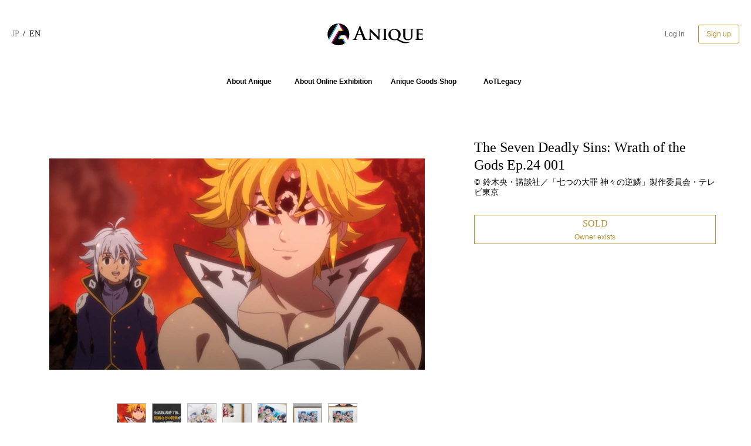

--- FILE ---
content_type: text/html; charset=utf-8
request_url: https://digitalart.anique.jp/works/251?lang=en
body_size: 15641
content:
<!DOCTYPE html><html><head><link rel="shortcut icon" href="/favicon.ico"/><script id="stripe-js" src="https://js.stripe.com/v3/" async=""></script><meta charSet="utf-8"/><meta name="viewport" content="width=device-width,user-scalable=no,initial-scale=1,maximum-scale=1,minimum-scale=1,viewport-fit=cover"/><meta name="description" content="世界中にファンを持つアニメ・マンガ・ゲーム・イラスト。Aniqueはアートワークを特別な体験とともに、作品を愛するあなたに届けるサービスです"/><link rel="alternate" hrefLang="ja" href="https://anique.jp/"/><link rel="alternate" hrefLang="en" href="https://anique.jp?lang=en"/><link rel="alternate" hrefLang="x-default" href="https://anique.jp?lang=en"/><meta name="twitter:card" content="summary_large_image"/><meta name="twitter:site" content="@anique_eng"/><meta property="og:description" content="世界中にファンを持つアニメ・マンガ・ゲーム・イラスト。Aniqueはアートワークを特別な体験とともに、作品を愛するあなたに届けるサービスです"/><meta property="og:url" content="https://digitalart.anique.jp/works/251"/><meta property="og:type" content="website"/><meta property="og:image" content="https://www.datocms-assets.com/19470/1596348249-7taizai-24-001-0.jpg?fit=fill&amp;fill=blur&amp;w=1280&amp;h=720"/><meta property="og:locale" content="en_US"/><meta property="og:site_name" content="Anique"/><link rel="canonical" href="https://digitalart.anique.jp/works/251"/><title>The Seven Deadly Sins: Wrath of the Gods Ep.24 001 | Anique,</title><meta name="robots" content="index,follow"/><meta name="googlebot" content="index,follow"/><meta property="og:title" content="The Seven Deadly Sins: Wrath of the Gods Ep.24 001 | Anique,"/><meta name="next-head-count" content="19"/><link rel="preload" href="/_next/static/css/f249b0dc7b3b6bd7b747.css" as="style"/><link rel="stylesheet" href="/_next/static/css/f249b0dc7b3b6bd7b747.css" data-n-p=""/><noscript data-n-css=""></noscript><script defer="" nomodule="" src="/_next/static/chunks/polyfills-a40ef1678bae11e696dba45124eadd70.js"></script><script src="/_next/static/chunks/webpack-514eaf34a750e4739891.js" defer=""></script><script src="/_next/static/chunks/framework-106d25c2ed81dc45938c.js" defer=""></script><script src="/_next/static/chunks/main-1a083e49033fa348da97.js" defer=""></script><script src="/_next/static/chunks/pages/_app-f324eb46862d6f0df4c9.js" defer=""></script><script src="/_next/static/chunks/ddc9e94f-f9516207783dbf322518.js" defer=""></script><script src="/_next/static/chunks/6190-d370dfbd9a63158c57ee.js" defer=""></script><script src="/_next/static/chunks/3253-d410b74717f8dfbbfc99.js" defer=""></script><script src="/_next/static/chunks/9566-7badcc587107d9eada27.js" defer=""></script><script src="/_next/static/chunks/2752-75038ccd426e9b44a931.js" defer=""></script><script src="/_next/static/chunks/6776-2d3dc04f713c36cfde2e.js" defer=""></script><script src="/_next/static/chunks/8750-463eab88d570cb3f6be9.js" defer=""></script><script src="/_next/static/chunks/741-9e959eaa76ac0a9b459b.js" defer=""></script><script src="/_next/static/chunks/5709-8bd801da335485569ec5.js" defer=""></script><script src="/_next/static/chunks/pages/works/%5Bid%5D-ad3435e775498680695c.js" defer=""></script><script src="/_next/static/0JVwuAgbKDD6FJZzHrYkI/_buildManifest.js" defer=""></script><script src="/_next/static/0JVwuAgbKDD6FJZzHrYkI/_ssgManifest.js" defer=""></script><style data-styled="" data-styled-version="5.3.3">.csvnfw{visibility:hidden;height:0;padding:0;margin:0;overflow:hidden;}/*!sc*/
@media (max-width:768px){.csvnfw{height:auto;visibility:visible;}}/*!sc*/
@media (min-width:768px) and (max-width:1170px){.csvnfw{height:auto;visibility:visible;}}/*!sc*/
.ftxQkt{visibility:hidden;height:0;padding:0;margin:0;overflow:hidden;}/*!sc*/
@media (min-width:1170px){.ftxQkt{height:auto;visibility:visible;}}/*!sc*/
data-styled.g1[id="VisibilityContainer-sc-au1n1o-0"]{content:"csvnfw,ftxQkt,"}/*!sc*/
.hzNhJi{-webkit-user-select:none;-moz-user-select:none;-ms-user-select:none;user-select:none;cursor:pointer;-webkit-transition:0.3s;transition:0.3s;border-color:#000;width:70px;height:32px;font-size:12px;line-height:1.2;border-radius:3px;background-color:#fff;border:1px solid #666;box-sizing:border-box;display:-webkit-inline-box;display:-webkit-inline-flex;display:-ms-inline-flexbox;display:inline-flex;-webkit-align-items:center;-webkit-box-align:center;-ms-flex-align:center;align-items:center;-webkit-box-pack:center;-webkit-justify-content:center;-ms-flex-pack:center;justify-content:center;font-family:'游ゴシック体','Yu Gothic',YuGothic,sans-serif;}/*!sc*/
.hzNhJi:hover{border-color:#b29333;}/*!sc*/
.hzNhJi.fill{-webkit-user-select:none;-moz-user-select:none;-ms-user-select:none;user-select:none;cursor:pointer;-webkit-transition:0.3s;transition:0.3s;background:#000;-webkit-user-select:none;-moz-user-select:none;-ms-user-select:none;user-select:none;cursor:pointer;-webkit-transition:0.3s;transition:0.3s;border-color:#000;border-color:#000;}/*!sc*/
.hzNhJi.fill:hover{background:#b29333;}/*!sc*/
.hzNhJi.fill:hover{border-color:#b29333;}/*!sc*/
.hzNhJi.fill .buttonLabel{color:#666;font-weight:bold;}/*!sc*/
.hzNhJi.use-icon{padding:0 16px;}/*!sc*/
.hzNhJi.label{border:none;padding:0;}/*!sc*/
.hzNhJi.label .buttonLabel{margin:0 6px;}/*!sc*/
.hzNhJi.special{border:1px solid #b29333;}/*!sc*/
.hzNhJi.special .buttonLabel{color:#b29333;}/*!sc*/
.hzNhJi.special:hover{background:#b29333;}/*!sc*/
.hzNhJi.special:hover .buttonLabel{color:#fff;}/*!sc*/
.hzNhJi.disabled{background-color:#dadada;border-color:#dadada;pointer-events:none;cursor:default;}/*!sc*/
.hzNhJi .buttonLabel{-webkit-user-select:none;-moz-user-select:none;-ms-user-select:none;user-select:none;width:100%;text-align:center;white-space:normal;color:#666;}/*!sc*/
.jXiiiy{-webkit-user-select:none;-moz-user-select:none;-ms-user-select:none;user-select:none;cursor:pointer;-webkit-transition:0.3s;transition:0.3s;border-color:#000;width:70px;height:32px;font-size:12px;line-height:1.2;border-radius:3px;background-color:#fff;border:1px solid #b29333;box-sizing:border-box;display:-webkit-inline-box;display:-webkit-inline-flex;display:-ms-inline-flexbox;display:inline-flex;-webkit-align-items:center;-webkit-box-align:center;-ms-flex-align:center;align-items:center;-webkit-box-pack:center;-webkit-justify-content:center;-ms-flex-pack:center;justify-content:center;font-family:'游ゴシック体','Yu Gothic',YuGothic,sans-serif;}/*!sc*/
.jXiiiy:hover{border-color:#b29333;}/*!sc*/
.jXiiiy.fill{-webkit-user-select:none;-moz-user-select:none;-ms-user-select:none;user-select:none;cursor:pointer;-webkit-transition:0.3s;transition:0.3s;background:#000;-webkit-user-select:none;-moz-user-select:none;-ms-user-select:none;user-select:none;cursor:pointer;-webkit-transition:0.3s;transition:0.3s;border-color:#000;border-color:#000;}/*!sc*/
.jXiiiy.fill:hover{background:#b29333;}/*!sc*/
.jXiiiy.fill:hover{border-color:#b29333;}/*!sc*/
.jXiiiy.fill .buttonLabel{color:#b29333;font-weight:bold;}/*!sc*/
.jXiiiy.use-icon{padding:0 16px;}/*!sc*/
.jXiiiy.label{border:none;padding:0;}/*!sc*/
.jXiiiy.label .buttonLabel{margin:0 6px;}/*!sc*/
.jXiiiy.special{border:1px solid #b29333;}/*!sc*/
.jXiiiy.special .buttonLabel{color:#b29333;}/*!sc*/
.jXiiiy.special:hover{background:#b29333;}/*!sc*/
.jXiiiy.special:hover .buttonLabel{color:#fff;}/*!sc*/
.jXiiiy.disabled{background-color:#dadada;border-color:#dadada;pointer-events:none;cursor:default;}/*!sc*/
.jXiiiy .buttonLabel{-webkit-user-select:none;-moz-user-select:none;-ms-user-select:none;user-select:none;width:100%;text-align:center;white-space:normal;color:#b29333;}/*!sc*/
.jukrVF{-webkit-user-select:none;-moz-user-select:none;-ms-user-select:none;user-select:none;cursor:pointer;-webkit-transition:0.3s;transition:0.3s;border-color:#000;width:92px;height:32px;font-size:12px;line-height:1.2;border-radius:3px;background-color:#fff;border:1px solid #bababa;box-sizing:border-box;display:-webkit-inline-box;display:-webkit-inline-flex;display:-ms-inline-flexbox;display:inline-flex;-webkit-align-items:center;-webkit-box-align:center;-ms-flex-align:center;align-items:center;-webkit-box-pack:center;-webkit-justify-content:center;-ms-flex-pack:center;justify-content:center;font-family:'游ゴシック体','Yu Gothic',YuGothic,sans-serif;}/*!sc*/
.jukrVF:hover{border-color:#b29333;}/*!sc*/
.jukrVF.fill{-webkit-user-select:none;-moz-user-select:none;-ms-user-select:none;user-select:none;cursor:pointer;-webkit-transition:0.3s;transition:0.3s;background:#000;-webkit-user-select:none;-moz-user-select:none;-ms-user-select:none;user-select:none;cursor:pointer;-webkit-transition:0.3s;transition:0.3s;border-color:#000;border-color:#000;}/*!sc*/
.jukrVF.fill:hover{background:#b29333;}/*!sc*/
.jukrVF.fill:hover{border-color:#b29333;}/*!sc*/
.jukrVF.fill .buttonLabel{color:#fff;font-weight:bold;}/*!sc*/
.jukrVF.use-icon{padding:0 16px;}/*!sc*/
.jukrVF.label{border:none;padding:0;}/*!sc*/
.jukrVF.label .buttonLabel{margin:0 6px;}/*!sc*/
.jukrVF.special{border:1px solid #b29333;}/*!sc*/
.jukrVF.special .buttonLabel{color:#b29333;}/*!sc*/
.jukrVF.special:hover{background:#b29333;}/*!sc*/
.jukrVF.special:hover .buttonLabel{color:#fff;}/*!sc*/
.jukrVF.disabled{background-color:#dadada;border-color:#dadada;pointer-events:none;cursor:default;}/*!sc*/
.jukrVF .buttonLabel{-webkit-user-select:none;-moz-user-select:none;-ms-user-select:none;user-select:none;width:100%;text-align:center;white-space:normal;color:#000;}/*!sc*/
data-styled.g5[id="Button-sc-1cdfn2b-1"]{content:"hzNhJi,jXiiiy,jukrVF,"}/*!sc*/
.dyitio{text-align:left;margin:0;font-size:14px;line-height:24px;font-size:16px;line-height:28px;}/*!sc*/
.cOjGpn{text-align:left;margin:0;font-size:14px;line-height:24px;font-size:12px;line-height:18px;}/*!sc*/
data-styled.g9[id="Text-sc-16xkqlg-0"]{content:"dyitio,cOjGpn,"}/*!sc*/
.jqRPWr{font-family:'游明朝体','Yu Mincho',YuMincho,'ヒラギノ明朝 Pro','Hiragino Mincho Pro','MS P明朝','MS PMincho','Noto Serif JP',serif;}/*!sc*/
data-styled.g10[id="MinchoText-sc-16xkqlg-1"]{content:"jqRPWr,"}/*!sc*/
.iebvJM{font-family:'游ゴシック体','Yu Gothic',YuGothic,sans-serif;}/*!sc*/
data-styled.g11[id="GothicText-sc-16xkqlg-2"]{content:"iebvJM,"}/*!sc*/
.jJIBTU{width:'auto';height:auto;width:8px;min-width:8px;}/*!sc*/
.CZYdg{width:'auto';height:auto;width:5px;min-width:5px;}/*!sc*/
.irllDo{width:'auto';height:auto;height:40px;min-height:40px;}/*!sc*/
.WdloA{width:'auto';height:auto;height:20px;min-height:20px;}/*!sc*/
.fmGhtw{width:'auto';height:auto;width:10px;min-width:10px;}/*!sc*/
.holnPH{width:'auto';height:auto;width:60px;min-width:60px;height:20px;min-height:20px;}/*!sc*/
.kuMJVM{width:'auto';height:auto;height:30px;min-height:30px;}/*!sc*/
.hVhPas{width:'auto';height:auto;height:10px;min-height:10px;}/*!sc*/
.bjKmmY{width:'auto';height:auto;height:5px;min-height:5px;}/*!sc*/
.lMKdP{width:'auto';height:auto;width:60px;min-width:60px;height:50px;min-height:50px;}/*!sc*/
.kkPakA{width:'auto';height:auto;height:16px;min-height:16px;}/*!sc*/
.zoqqI{width:'auto';height:auto;height:50px;min-height:50px;}/*!sc*/
data-styled.g18[id="Spacer-sc-9j9wvg-0"]{content:"jJIBTU,CZYdg,irllDo,WdloA,fmGhtw,holnPH,kuMJVM,hVhPas,bjKmmY,lMKdP,kkPakA,zoqqI,"}/*!sc*/
.bLEcrF{display:-webkit-inline-box;display:-webkit-inline-flex;display:-ms-inline-flexbox;display:inline-flex;-webkit-align-items:center;-webkit-box-align:center;-ms-flex-align:center;align-items:center;font-size:14px;font-family:'游明朝体','Yu Mincho',YuMincho,'ヒラギノ明朝 Pro','Hiragino Mincho Pro','MS P明朝','MS PMincho','Noto Serif JP',serif;list-style:none;margin:0;padding:0;}/*!sc*/
@media (min-width:1170px){.bLEcrF{display:-webkit-box;display:-webkit-flex;display:-ms-flexbox;display:flex;-webkit-align-items:center;-webkit-box-align:center;-ms-flex-align:center;align-items:center;-webkit-box-pack:start;-webkit-justify-content:flex-start;-ms-flex-pack:start;justify-content:flex-start;}}/*!sc*/
data-styled.g20[id="LocaleList-sc-k682vp-0"]{content:"bLEcrF,"}/*!sc*/
.hgoasM::after{content:'/';margin:0 0.4rem;}/*!sc*/
.hgoasM:last-child::after{display:none;}/*!sc*/
data-styled.g21[id="LocaleItem-sc-k682vp-1"]{content:"hgoasM,"}/*!sc*/
.fymfUY{-webkit-user-select:none;-moz-user-select:none;-ms-user-select:none;user-select:none;cursor:pointer;-webkit-transition:0.3s;transition:0.3s;color:#000;color:#999;-webkit-text-decoration:none;text-decoration:none;}/*!sc*/
.fymfUY:hover{color:#b29333;}/*!sc*/
.gOrijH{-webkit-user-select:none;-moz-user-select:none;-ms-user-select:none;user-select:none;cursor:pointer;-webkit-transition:0.3s;transition:0.3s;color:#000;color:#999;-webkit-text-decoration:none;text-decoration:none;color:#000;}/*!sc*/
.gOrijH:hover{color:#b29333;}/*!sc*/
data-styled.g22[id="LocaleText-sc-k682vp-2"]{content:"fymfUY,gOrijH,"}/*!sc*/
@media (max-width:768px){.uvgiO{-webkit-transform:scale(0.7);-ms-transform:scale(0.7);transform:scale(0.7);}}/*!sc*/
data-styled.g23[id="StyledAniqueLogo-sc-12m0q8w-0"]{content:"uvgiO,"}/*!sc*/
.eEHFRw{display:-webkit-box;display:-webkit-flex;display:-ms-flexbox;display:flex;pointer-events:auto;cursor:pointer;}/*!sc*/
data-styled.g24[id="LogoWrapper-sc-12m0q8w-1"]{content:"eEHFRw,"}/*!sc*/
.hqrEZY{position:relative;width:32px;height:32px;cursor:pointer;}/*!sc*/
.hqrEZY span{display:inline-block;-webkit-transition:all 0.4s;transition:all 0.4s;box-sizing:border-box;position:absolute;left:4px;right:4px;height:2px;background-color:#000;}/*!sc*/
.hqrEZY span:nth-of-type(1){top:7px;}/*!sc*/
.hqrEZY span:nth-of-type(2){top:15px;}/*!sc*/
.hqrEZY span:nth-of-type(3){bottom:7px;}/*!sc*/
.hqrEZY.active span{background-color:#b29333;}/*!sc*/
.hqrEZY.active span:nth-of-type(1){-webkit-transform:translateY(8px) rotate(-45deg);-ms-transform:translateY(8px) rotate(-45deg);transform:translateY(8px) rotate(-45deg);}/*!sc*/
.hqrEZY.active span:nth-of-type(2){opacity:0;}/*!sc*/
.hqrEZY.active span:nth-of-type(3){-webkit-transform:translateY(-8px) rotate(45deg);-ms-transform:translateY(-8px) rotate(45deg);transform:translateY(-8px) rotate(45deg);}/*!sc*/
data-styled.g25[id="HamburgerContent-sc-4vhxdu-0"]{content:"hqrEZY,"}/*!sc*/
.dJEXyh{position:fixed;width:100vw;height:100vh;top:56px;left:0;z-index:9999;background:rgba(0,0,0,0.7);opacity:0;visibility:hidden;-webkit-transition:opacity 0.3s,visibility 0.3s;transition:opacity 0.3s,visibility 0.3s;}/*!sc*/
.dJEXyh.active{opacity:1;visibility:visible;}/*!sc*/
data-styled.g26[id="Mask-sc-4vhxdu-1"]{content:"dJEXyh,"}/*!sc*/
.juDxgw{position:fixed;top:56px;left:-100%;z-index:10000;box-sizing:border-box;width:75vw;height:100%;padding:12px 16px;background:#fff;-webkit-transition:0.3s;transition:0.3s;border-right:solid 1px #dadada;}/*!sc*/
.juDxgw.active{left:0;-webkit-transition-delay:0s;transition-delay:0s;}/*!sc*/
.juDxgw ul{margin:0;padding:0;list-style:none;}/*!sc*/
.juDxgw ul li{padding:16px 0;font-family:'游明朝体','Yu Mincho',YuMincho,'ヒラギノ明朝 Pro','Hiragino Mincho Pro','MS P明朝','MS PMincho','Noto Serif JP',serif;font-size:16px;line-height:1;}/*!sc*/
.juDxgw ul li.language{position:absolute;bottom:48px;}/*!sc*/
.juDxgw ul li a{-webkit-user-select:none;-moz-user-select:none;-ms-user-select:none;user-select:none;cursor:pointer;-webkit-transition:0.3s;transition:0.3s;color:#000;-webkit-text-decoration:none;text-decoration:none;}/*!sc*/
.juDxgw ul li a:hover{color:#b29333;}/*!sc*/
.juDxgw ul li p{color:#b29333;}/*!sc*/
.juDxgw ul li p.logout{color:#eb0087;}/*!sc*/
data-styled.g27[id="StyledNav-sc-4vhxdu-2"]{content:"juDxgw,"}/*!sc*/
.jBVvdL{position:relative;display:-webkit-box;display:-webkit-flex;display:-ms-flexbox;display:flex;-webkit-box-pack:justify;-webkit-justify-content:space-between;-ms-flex-pack:justify;justify-content:space-between;-webkit-align-items:center;-webkit-box-align:center;-ms-flex-align:center;align-items:center;height:56px;width:100vw;border-bottom:solid 1px rgba(0,0,0,0);box-sizing:border-box;}/*!sc*/
.jBVvdL .lt{position:absolute;left:20px;}/*!sc*/
.jBVvdL .ct{padding-top:3px;position:absolute;left:50%;-webkit-transform:translateX(-50%);-ms-transform:translateX(-50%);transform:translateX(-50%);}/*!sc*/
.jBVvdL .rt{position:absolute;right:20px;}/*!sc*/
@media (max-width:768px){.jBVvdL .lt{left:10px;}.jBVvdL .ct{left:110px;}.jBVvdL .ct.simple{left:50%;-webkit-transform:translateX(-50%);-ms-transform:translateX(-50%);transform:translateX(-50%);}.jBVvdL .rt{right:10px;}}/*!sc*/
@media (min-width:1170px){.jBVvdL{height:116px;}}/*!sc*/
data-styled.g48[id="HeaderBox-sc-1mejqwb-0"]{content:"jBVvdL,"}/*!sc*/
.kFxOSs{position:fixed;background-color:#fff;z-index:999;}/*!sc*/
data-styled.g49[id="HeaderWrapper-sc-1mejqwb-1"]{content:"kFxOSs,"}/*!sc*/
.iIXRMo{display:-webkit-box;display:-webkit-flex;display:-ms-flexbox;display:flex;-webkit-box-pack:end;-webkit-justify-content:flex-end;-ms-flex-pack:end;justify-content:flex-end;}/*!sc*/
data-styled.g50[id="IconContainer-sc-1mejqwb-2"]{content:"iIXRMo,"}/*!sc*/
.MiSwQ{font-size:14px;line-height:2.5;margin:0;padding:0;list-style:none;}/*!sc*/
@media (min-width:1170px){.MiSwQ{-webkit-box-pack:start;-webkit-justify-content:flex-start;-ms-flex-pack:start;justify-content:flex-start;display:-webkit-box;display:-webkit-flex;display:-ms-flexbox;display:flex;-webkit-align-items:center;-webkit-box-align:center;-ms-flex-align:center;align-items:center;height:100%;}.MiSwQ li{margin-right:2rem;}}/*!sc*/
.MiSwQ a{-webkit-user-select:none;-moz-user-select:none;-ms-user-select:none;user-select:none;cursor:pointer;-webkit-transition:0.3s;transition:0.3s;color:#000;-webkit-text-decoration:none;text-decoration:none;}/*!sc*/
.MiSwQ a:hover{color:#b29333;}/*!sc*/
data-styled.g51[id="StyledLinks-sc-1fjo3xq-0"]{content:"MiSwQ,"}/*!sc*/
.hPYwlE path{-webkit-transition:fill 0.5s;transition:fill 0.5s;fill:#000;}/*!sc*/
.hPYwlE:hover path{fill:#b29333;}/*!sc*/
data-styled.g52[id="StyledFacebook-sc-x2jry8-0"]{content:"hPYwlE,"}/*!sc*/
.eJoZYt path{-webkit-transition:fill 0.5s;transition:fill 0.5s;fill:#000;}/*!sc*/
.eJoZYt:hover path{fill:#b29333;}/*!sc*/
data-styled.g53[id="StyledInstagram-sc-x2jry8-1"]{content:"eJoZYt,"}/*!sc*/
.eoqloL path{-webkit-transition:fill 0.5s;transition:fill 0.5s;fill:#000;}/*!sc*/
.eoqloL:hover path{fill:#b29333;}/*!sc*/
data-styled.g54[id="StyledTwitter-sc-x2jry8-2"]{content:"eoqloL,"}/*!sc*/
.hnpgOX{display:-webkit-box;display:-webkit-flex;display:-ms-flexbox;display:flex;margin:0;padding:0;list-style:none;}/*!sc*/
.hnpgOX li{margin-right:8px;}/*!sc*/
@media (min-width:1170px){.hnpgOX li svg{width:33px;height:33px;}}/*!sc*/
@media (min-width:1170px){.hnpgOX{display:-webkit-box;display:-webkit-flex;display:-ms-flexbox;display:flex;-webkit-align-items:center;-webkit-box-align:center;-ms-flex-align:center;align-items:center;}}/*!sc*/
data-styled.g55[id="StyledIcons-sc-x2jry8-3"]{content:"hnpgOX,"}/*!sc*/
.XSjsB{font-size:14px;text-align:left;margin:0;}/*!sc*/
@media (min-width:1170px){.XSjsB{margin:0 0 0 1.5rem;font-size:14px;}}/*!sc*/
data-styled.g60[id="Copyright-sc-1h91qcb-0"]{content:"XSjsB,"}/*!sc*/
.iGgQmx{width:100%;}/*!sc*/
@media (min-width:1170px){.iGgQmx{width:auto;}}/*!sc*/
data-styled.g61[id="FooterLinks-sc-1h91qcb-1"]{content:"iGgQmx,"}/*!sc*/
.hfTCyb{width:50%;padding:20px 0 20px 0;}/*!sc*/
@media (min-width:1170px){.hfTCyb{width:auto;padding:0;}}/*!sc*/
data-styled.g62[id="FooterIcons-sc-1h91qcb-2"]{content:"hfTCyb,"}/*!sc*/
.fKDHZI{width:50%;text-align:right;}/*!sc*/
@media (min-width:1170px){.fKDHZI{width:auto;}}/*!sc*/
data-styled.g63[id="LangurageBox-sc-1h91qcb-3"]{content:"fKDHZI,"}/*!sc*/
.hyKEDv{width:100%;padding:20px 0;display:-webkit-box;display:-webkit-flex;display:-ms-flexbox;display:flex;-webkit-align-items:center;-webkit-box-align:center;-ms-flex-align:center;align-items:center;-webkit-flex-direction:row-reverse;-ms-flex-direction:row-reverse;flex-direction:row-reverse;}/*!sc*/
@media (min-width:1170px){.hyKEDv{max-width:290px;-webkit-flex-direction:row;-ms-flex-direction:row;flex-direction:row;-webkit-box-pack:justify;-webkit-justify-content:space-between;-ms-flex-pack:justify;justify-content:space-between;}}/*!sc*/
data-styled.g64[id="SwitchBox-sc-1h91qcb-4"]{content:"hyKEDv,"}/*!sc*/
.dhsigL{border-top-style:solid;border-width:1px;border-top-color:#dadada;margin-top:auto;padding:16px;font-family:'游明朝体','Yu Mincho',YuMincho,'ヒラギノ明朝 Pro','Hiragino Mincho Pro','MS P明朝','MS PMincho','Noto Serif JP',serif;z-index:600;background-color:#fff;}/*!sc*/
.dhsigL .container{display:-webkit-box;display:-webkit-flex;display:-ms-flexbox;display:flex;-webkit-flex-wrap:wrap;-ms-flex-wrap:wrap;flex-wrap:wrap;-webkit-align-items:center;-webkit-box-align:center;-ms-flex-align:center;align-items:center;position:relative;width:100%;margin:auto;}/*!sc*/
@media (min-width:1170px){.dhsigL .container{max-width:1182px;-webkit-box-pack:justify;-webkit-justify-content:space-between;-ms-flex-pack:justify;justify-content:space-between;}}/*!sc*/
data-styled.g66[id="StyledFooter-sc-1h91qcb-6"]{content:"dhsigL,"}/*!sc*/
.fsJqJh{display:-webkit-box;display:-webkit-flex;display:-ms-flexbox;display:flex;-webkit-flex-direction:column;-ms-flex-direction:column;flex-direction:column;min-height:100vh;}/*!sc*/
.fsJqJh *{box-sizing:border-box;}/*!sc*/
.fsJqJh main{padding-top:56px;text-align:center;width:100%;max-width:1160px;margin:0 auto;}/*!sc*/
@media (min-width:1170px){.fsJqJh main{padding-top:112px;}}/*!sc*/
data-styled.g67[id="Layout-sc-xp2hl6-0"]{content:"fsJqJh,"}/*!sc*/
.jOAeVX{padding:0 20px;display:-webkit-box;display:-webkit-flex;display:-ms-flexbox;display:flex;-webkit-flex-direction:column;-ms-flex-direction:column;flex-direction:column;-webkit-align-items:center;-webkit-box-align:center;-ms-flex-align:center;align-items:center;}/*!sc*/
@media (min-width:1170px){.jOAeVX{padding:20px 0 0;}}/*!sc*/
data-styled.g70[id="PageSection-sc-xp2hl6-3"]{content:"jOAeVX,"}/*!sc*/
.lgiCcl{width:100%;max-width:800px;max-width:100%;}/*!sc*/
@media (min-width:1170px){.lgiCcl{width:800px;}}/*!sc*/
@media (min-width:1170px){.lgiCcl{width:100%;}}/*!sc*/
data-styled.g72[id="PageContent-sc-xp2hl6-5"]{content:"lgiCcl,"}/*!sc*/
@font-face{font-family:"Yu Gothic";src:local("Yu Gothic Medium");font-weight:100;}/*!sc*/
@font-face{font-family:"Yu Gothic";src:local("Yu Gothic Medium");font-weight:200;}/*!sc*/
@font-face{font-family:"Yu Gothic";src:local("Yu Gothic Medium");font-weight:300;}/*!sc*/
@font-face{font-family:"Yu Gothic";src:local("Yu Gothic Medium");font-weight:400;}/*!sc*/
@font-face{font-family:"Yu Gothic";src:local("Yu Gothic Bold");font-weight:bold;}/*!sc*/
@font-face{font-family:"Helvetica Neue";src:local("Helvetica Neue Regular");font-weight:100;}/*!sc*/
@font-face{font-family:"Helvetica Neue";src:local("Helvetica Neue Regular");font-weight:200;}/*!sc*/
@font-face{font-family:"Seven Segment";font-display:swap;font-weight:300;src:url('/fonts/seven-segment.woff2') format('woff2');}/*!sc*/
@font-face{font-family:"Seven Segment";font-display:swap;font-weight:600;src:url('/fonts/seven-segment.woff2') format('woff2');}/*!sc*/
html{font-family:-apple-system,BlinkMacSystemFont,"Helvetica Neue","Yu Gothic",YuGothic,Verdana,Meiryo,"M+ 1p",sans-serif;color:black;-webkit-tap-highlight-color:rgba(0,0,0,0);}/*!sc*/
@media all and (-ms-high-contrast:none){html{font-family:Verdana,Meiryo,sans-serif;}}/*!sc*/
@media all and (-ms-high-contrast:active){html{font-family:Verdana,Meiryo,sans-serif;}}/*!sc*/
body{margin:0;padding:0 0 0;background:white;word-wrap:break-word;}/*!sc*/
dl{margin:0;padding:0;}/*!sc*/
dd{margin:0;padding:0;}/*!sc*/
a{color:black;}/*!sc*/
a,area,button,[role="button"],input:not([type=range]),label,select,summary,textarea{-ms-touch-action:manipulation;touch-action:manipulation;}/*!sc*/
data-styled.g76[id="sc-global-dEZjJS1"]{content:"sc-global-dEZjJS1,"}/*!sc*/
.isOMOn{position:static;width:100%;height:auto;padding:0;}/*!sc*/
.isOMOn ul{margin:0;padding:0;list-style:none;display:-webkit-box;display:-webkit-flex;display:-ms-flexbox;display:flex;-webkit-box-pack:center;-webkit-justify-content:center;-ms-flex-pack:center;justify-content:center;-webkit-align-items:center;-webkit-box-align:center;-ms-flex-align:center;align-items:center;}/*!sc*/
.isOMOn ul li{min-width:124px;padding:0 16px;font-family:'游ゴシック体','Yu Gothic',YuGothic,sans-serif;font-size:12px;text-align:center;font-weight:bold;}/*!sc*/
.isOMOn ul li a{-webkit-user-select:none;-moz-user-select:none;-ms-user-select:none;user-select:none;cursor:pointer;-webkit-transition:0.3s;transition:0.3s;color:#000;-webkit-text-decoration:none;text-decoration:none;}/*!sc*/
.isOMOn ul li a:hover{color:#b29333;}/*!sc*/
data-styled.g77[id="StyledNav-sc-1m4ng9s-0"]{content:"isOMOn,"}/*!sc*/
.cvJAfu{margin:0;padding:0 0 8px;font-family:'游明朝体','Yu Mincho',YuMincho,'ヒラギノ明朝 Pro','Hiragino Mincho Pro','MS P明朝','MS PMincho','Noto Serif JP',serif;font-size:24px;font-weight:normal;line-height:1.25;text-align:left;border-bottom:1px solid #000;}/*!sc*/
data-styled.g79[id="H2-sc-1naamt3-1"]{content:"cvJAfu,"}/*!sc*/
.ffBPiF{margin:0;padding:6px 0;font-family:'游ゴシック体','Yu Gothic',YuGothic,sans-serif;font-size:16px;line-height:1.5;text-align:left;border-bottom:1px solid #dadada;}/*!sc*/
data-styled.g80[id="H3-sc-1naamt3-2"]{content:"ffBPiF,"}/*!sc*/
.gFnbHw{display:-webkit-box;display:-webkit-flex;display:-ms-flexbox;display:flex;-webkit-flex-direction:column;-ms-flex-direction:column;flex-direction:column;-webkit-box-pack:center;-webkit-justify-content:center;-ms-flex-pack:center;justify-content:center;-webkit-align-items:center;-webkit-box-align:center;-ms-flex-align:center;align-items:center;width:100%;}/*!sc*/
data-styled.g83[id="StackContainer-sc-kk2bwr-0"]{content:"gFnbHw,"}/*!sc*/
.gfUXKE{width:100%;margin-left:-25px;margin-bottom:-25px;display:inline-block;}/*!sc*/
data-styled.g84[id="StyledMasonry-sc-xj3b04-0"]{content:"gfUXKE,"}/*!sc*/
.ffUoct{width:20%;min-width:20%;padding-left:25px;padding-bottom:25px;}/*!sc*/
data-styled.g85[id="MasonryItem-sc-xj3b04-1"]{content:"ffUoct,"}/*!sc*/
.bSwrbk{cursor:pointer;display:block;-webkit-text-decoration:none;text-decoration:none;color:#000;-webkit-user-select:none;-moz-user-select:none;-ms-user-select:none;user-select:none;box-sizing:border-box;}/*!sc*/
@media (min-width:1170px){.bSwrbk:hover img{opacity:0.5;-webkit-transition:0.3s;transition:0.3s;}}/*!sc*/
.bSwrbk img{pointer-events:none;display:block;width:100%;height:auto;margin:0 0 4px;}/*!sc*/
data-styled.g86[id="WorkContainer-sc-1xdz0st-0"]{content:"bSwrbk,"}/*!sc*/
.gQngky{text-align:left;}/*!sc*/
data-styled.g87[id="InfoBox-sc-1xdz0st-1"]{content:"gQngky,"}/*!sc*/
.gSUhV{margin:0;margin-bottom:2px;font-size:14px;font-weight:bold;}/*!sc*/
data-styled.g88[id="WorkTitle-sc-1xdz0st-2"]{content:"gSUhV,"}/*!sc*/
.ccOwNr{margin:0;margin-bottom:2px;font-size:12px;color:#3d3d3d;}/*!sc*/
data-styled.g89[id="AuthorName-sc-1xdz0st-3"]{content:"ccOwNr,"}/*!sc*/
.bWiFZd{background-color:#eee;}/*!sc*/
data-styled.g91[id="Background-sc-1xdz0st-5"]{content:"bWiFZd,"}/*!sc*/
.LkhUe{width:100%;font-family:'游明朝体','Yu Mincho',YuMincho,'ヒラギノ明朝 Pro','Hiragino Mincho Pro','MS P明朝','MS PMincho','Noto Serif JP',serif;text-align:center;}/*!sc*/
data-styled.g92[id="WorkListContainer-sc-1xdz0st-6"]{content:"LkhUe,"}/*!sc*/
.jjEAOj{position:relative;overflow:hidden;height:320px;-webkit-transition:0.5s;transition:0.5s;}/*!sc*/
.jjEAOj.open{height:52px;}/*!sc*/
.jjEAOj.open::before{height:0;}/*!sc*/
.jjEAOj::before{display:block;position:absolute;bottom:0;left:0;content:'';width:100%;height:calc(100% * (2 / 3));background:linear-gradient( rgba(255,255,255,0) 0%,rgba(255,255,255,0.9) 50%,rgba(255,255,255,1) 100% );-webkit-transition:0.5s;transition:0.5s;}/*!sc*/
.jjEAOj .more{position:absolute;margin-top:5px;bottom:0;display:-webkit-box;display:-webkit-flex;display:-ms-flexbox;display:flex;-webkit-box-pack:center;-webkit-justify-content:center;-ms-flex-pack:center;justify-content:center;width:100%;z-index:100;}/*!sc*/
data-styled.g93[id="StyledCurtain-sc-fr6re0-0"]{content:"jjEAOj,"}/*!sc*/
.ldpYTR{padding:10px;}/*!sc*/
data-styled.g94[id="ContentBox-sc-qie09c-0"]{content:"ldpYTR,"}/*!sc*/
.lnxxP{font-size:12px;font-family:'游ゴシック体','Yu Gothic',YuGothic,sans-serif;text-align:left;display:-webkit-box;display:-webkit-flex;display:-ms-flexbox;display:flex;-webkit-flex-direction:column;-ms-flex-direction:column;flex-direction:column;padding:6px 0 10px;}/*!sc*/
@media (min-width:1170px){.lnxxP{font-size:14px;}}/*!sc*/
.lnxxP .row{display:-webkit-box;display:-webkit-flex;display:-ms-flexbox;display:flex;padding:4px 0;}/*!sc*/
.lnxxP .row .heading{width:100%;text-align:left;font-weight:bold;padding-right:10px;}/*!sc*/
@media (min-width:1170px){.lnxxP .row .heading{width:50%;}}/*!sc*/
.lnxxP .row .description{width:100%;text-align:left;}/*!sc*/
@media (min-width:1170px){.lnxxP .row .description{width:100%;}}/*!sc*/
data-styled.g95[id="Table-sc-qie09c-1"]{content:"lnxxP,"}/*!sc*/
.hOPEcZ{font-size:12px;font-family:'游ゴシック体','Yu Gothic',YuGothic,sans-serif;text-align:left;padding:4px 0 10px;margin:0;white-space:pre-wrap;}/*!sc*/
@media (min-width:1170px){.hOPEcZ{font-size:14px;}}/*!sc*/
data-styled.g96[id="Description-sc-qie09c-2"]{content:"hOPEcZ,"}/*!sc*/
.dxwxOU{width:100%;}/*!sc*/
data-styled.g97[id="AboutWorkBox-sc-177lliq-0"]{content:"dxwxOU,"}/*!sc*/
.gwGRlh{position:relative;padding-left:1.1em;margin:0;font-size:14px;text-indent:-1.1em;line-height:1.5;cursor:pointer;-webkit-transition:0.3s;transition:0.3s;left:1.1em;}/*!sc*/
.gwGRlh:hover{opacity:0.7;}/*!sc*/
.gwGRlh.dot::before{border-left:2px dotted #000;}/*!sc*/
.gwGRlh.disable{pointer-events:none;}/*!sc*/
.gwGRlh span{margin-left:0px !important;}/*!sc*/
.gwGRlh span{display:block;margin-left:18px;font-size:10px;color:#8293a0;}/*!sc*/
.jUBmlt{position:relative;padding-left:1.1em;margin:0;font-size:14px;text-indent:-1.1em;line-height:1.5;cursor:pointer;-webkit-transition:0.3s;transition:0.3s;margin:32px 0 0;}/*!sc*/
.jUBmlt:hover{opacity:0.7;}/*!sc*/
.jUBmlt.dot::before{border-left:2px dotted #000;}/*!sc*/
.jUBmlt.disable{pointer-events:none;}/*!sc*/
.jUBmlt::before{content:'';display:block;position:absolute;top:-24px;left:18px;width:1px;height:14px;border-left:2px solid #000;-webkit-transition:0.5s;transition:0.5s;}/*!sc*/
.jUBmlt span{display:block;margin-left:18px;font-size:10px;color:#8293a0;}/*!sc*/
data-styled.g99[id="StyledOwner-sc-j476u4-0"]{content:"gwGRlh,jUBmlt,"}/*!sc*/
.kigoeq{width:100%;}/*!sc*/
data-styled.g101[id="OwnerWrapper-sc-j476u4-2"]{content:"kigoeq,"}/*!sc*/
.dgUVcN{position:relative;overflow:hidden;width:calc(100% - 16px);margin:0 8px 20px;border-collapse:collapse;font-size:14px;font-family:'游ゴシック体','Yu Gothic',YuGothic,sans-serif;text-align:left;}/*!sc*/
.dgUVcN .publisher{margin-top:0;}/*!sc*/
.dgUVcN .more{text-align:center;}/*!sc*/
data-styled.g102[id="StyledHistory-sc-j476u4-3"]{content:"dgUVcN,"}/*!sc*/
.dtEMTf{display:-webkit-box;display:-webkit-flex;display:-ms-flexbox;display:flex;max-width:100vw;margin:0 10px;overflow-x:scroll;}/*!sc*/
.dtEMTf::-webkit-scrollbar{height:0px;}/*!sc*/
data-styled.g103[id="SelectorList-sc-1tznhtu-0"]{content:"dtEMTf,"}/*!sc*/
.hbGGvR{position:relative;margin:0 5px;padding-bottom:4px;-webkit-user-select:none;-moz-user-select:none;-ms-user-select:none;user-select:none;}/*!sc*/
.hbGGvR img{pointer-events:none;border:1px solid #bababa;}/*!sc*/
.hbGGvR::after{content:'';position:absolute;height:4px;left:0;right:0;bottom:0px;background-color:#000;}/*!sc*/
.hbGGvR img{width:50px;height:50px;}/*!sc*/
.jfXuNJ{position:relative;margin:0 5px;padding-bottom:4px;-webkit-user-select:none;-moz-user-select:none;-ms-user-select:none;user-select:none;}/*!sc*/
.jfXuNJ img{pointer-events:none;border:1px solid #bababa;}/*!sc*/
.jfXuNJ img{width:50px;height:50px;}/*!sc*/
data-styled.g104[id="SelectorItem-sc-1tznhtu-1"]{content:"hbGGvR,jfXuNJ,"}/*!sc*/
.cJpDYE{width:100%;margin:auto;}/*!sc*/
@media (min-width:1170px){.cJpDYE{width:640px;}}/*!sc*/
data-styled.g105[id="FrameWrapper-sc-demv26-0"]{content:"cJpDYE,"}/*!sc*/
.zOvAl{width:100%;display:inline-block;outline:none;}/*!sc*/
.zOvAl img{margin:auto;width:auto;height:auto;max-width:100%;}/*!sc*/
@media (max-width:768px){.zOvAl.framed img{max-height:calc(640px * 0.5);}}/*!sc*/
@media (min-width:768px) and (max-width:1170px){.zOvAl.framed img{max-height:calc(640px * 0.9);}}/*!sc*/
@media (min-width:1170px){.zOvAl.framed img{max-width:640px;max-height:calc(640px * 0.84);}}/*!sc*/
data-styled.g106[id="Frame-sc-demv26-1"]{content:"zOvAl,"}/*!sc*/
.bqsHLd{width:100%;}/*!sc*/
data-styled.g109[id="Slider-sc-z5pwdp-0"]{content:"bqsHLd,"}/*!sc*/
.lfXawm{display:-webkit-box;display:-webkit-flex;display:-ms-flexbox;display:flex;-webkit-flex-direction:column;-ms-flex-direction:column;flex-direction:column;-webkit-box-pack:center;-webkit-justify-content:center;-ms-flex-pack:center;justify-content:center;-webkit-align-items:center;-webkit-box-align:center;-ms-flex-align:center;align-items:center;}/*!sc*/
data-styled.g110[id="Slide-sc-z5pwdp-1"]{content:"lfXawm,"}/*!sc*/
.kcvvpt{display:-webkit-box;display:-webkit-flex;display:-ms-flexbox;display:flex;-webkit-box-pack:center;-webkit-justify-content:center;-ms-flex-pack:center;justify-content:center;}/*!sc*/
data-styled.g111[id="SelectorBox-sc-z5pwdp-2"]{content:"kcvvpt,"}/*!sc*/
.lbXCR{width:100%;}/*!sc*/
@media (min-width:1170px){.lbXCR{width:688px;}}/*!sc*/
data-styled.g112[id="CarouselBox-sc-z5pwdp-3"]{content:"lbXCR,"}/*!sc*/
.ktzUvS{font-family:'游明朝体','Yu Mincho',YuMincho,'ヒラギノ明朝 Pro','Hiragino Mincho Pro','MS P明朝','MS PMincho','Noto Serif JP',serif;text-align:left;}/*!sc*/
.ktzUvS .title{margin:0 0 0.25em;font-size:24px;line-height:1.25;}/*!sc*/
.ktzUvS .author{margin:0;font-size:14px;line-height:1.25;}/*!sc*/
data-styled.g113[id="WorkTitle-sc-7db3le-0"]{content:"ktzUvS,"}/*!sc*/
.gajQXX{display:-webkit-box;display:-webkit-flex;display:-ms-flexbox;display:flex;-webkit-flex-direction:column;-ms-flex-direction:column;flex-direction:column;-webkit-box-pack:center;-webkit-justify-content:center;-ms-flex-pack:center;justify-content:center;-webkit-align-items:center;-webkit-box-align:center;-ms-flex-align:center;align-items:center;width:100%;}/*!sc*/
data-styled.g114[id="Box-sc-immvgf-0"]{content:"gajQXX,"}/*!sc*/
.eDjMWh{color:#b29333;width:100%;border:1px solid #b29333;box-sizing:border-box;}/*!sc*/
data-styled.g147[id="SoldFrame-sc-t8ed0e-0"]{content:"eDjMWh,"}/*!sc*/
.cNVeiH{display:-webkit-box;display:-webkit-flex;display:-ms-flexbox;display:flex;-webkit-flex-direction:column;-ms-flex-direction:column;flex-direction:column;-webkit-align-items:center;-webkit-box-align:center;-ms-flex-align:center;align-items:center;padding:0 0 2px;}/*!sc*/
data-styled.g148[id="TextLayout-sc-t8ed0e-1"]{content:"cNVeiH,"}/*!sc*/
.hfJSmV{width:100%;}/*!sc*/
data-styled.g159[id="ContentItemBox-sc-aqkrg6-0"]{content:"hfJSmV,"}/*!sc*/
.rKese{display:-webkit-box;display:-webkit-flex;display:-ms-flexbox;display:flex;padding-bottom:10px;-webkit-flex-wrap:wrap;-ms-flex-wrap:wrap;flex-wrap:wrap;}/*!sc*/
@media (min-width:1170px){.rKese{-webkit-flex-wrap:nowrap;-ms-flex-wrap:nowrap;flex-wrap:nowrap;}}/*!sc*/
data-styled.g160[id="Content-sc-aqkrg6-1"]{content:"rKese,"}/*!sc*/
.gEitxF{padding:10px 0;}/*!sc*/
data-styled.g168[id="ArticleContainer-sc-xirx0g-0"]{content:"gEitxF,"}/*!sc*/
.cooSxt{padding:50px 0;}/*!sc*/
@media (max-width:768px){.cooSxt{padding:30px 0;}}/*!sc*/
data-styled.g184[id="ArtWorkContainer-sc-1ol6hrl-0"]{content:"cooSxt,"}/*!sc*/
@media (min-width:1170px){.DEkCU{display:-webkit-box;display:-webkit-flex;display:-ms-flexbox;display:flex;}}/*!sc*/
data-styled.g185[id="InformationContainer-sc-1ol6hrl-1"]{content:"DEkCU,"}/*!sc*/
@media (min-width:1170px){.ckuaQh{width:60%;}}/*!sc*/
data-styled.g186[id="ArticleBox-sc-1ol6hrl-2"]{content:"ckuaQh,"}/*!sc*/
.czFEqp{display:-webkit-box;display:-webkit-flex;display:-ms-flexbox;display:flex;width:100%;-webkit-flex-wrap:wrap;-ms-flex-wrap:wrap;flex-wrap:wrap;}/*!sc*/
@media (max-width:768px){.czFEqp{-webkit-box-pack:center;-webkit-justify-content:center;-ms-flex-pack:center;justify-content:center;}}/*!sc*/
@media (min-width:1170px){.czFEqp{margin-left:5%;width:35%;display:-webkit-box;display:-webkit-flex;display:-ms-flexbox;display:flex;-webkit-flex-direction:column;-ms-flex-direction:column;flex-direction:column;}}/*!sc*/
data-styled.g187[id="WorkBox-sc-1ol6hrl-3"]{content:"czFEqp,"}/*!sc*/
</style></head><body><div id="__next"><div class="Layout-sc-xp2hl6-0 fsJqJh"><div class="HeaderWrapper-sc-1mejqwb-1 kFxOSs"><div class="HeaderBox-sc-1mejqwb-0 jBVvdL"><div class="rt"><div class="IconContainer-sc-1mejqwb-2 iIXRMo"><div width="8px" class="Spacer-sc-9j9wvg-0 jJIBTU"></div><div class="Button-sc-1cdfn2b-1 hzNhJi label"><div class="buttonLabel">ログイン</div></div><div width="5px" class="Spacer-sc-9j9wvg-0 CZYdg"></div><div class="Button-sc-1cdfn2b-1 jXiiiy special"><div class="buttonLabel">新規登録</div></div></div></div><div class="ct"><h1 class="LogoWrapper-sc-12m0q8w-1 eEHFRw"><img class="StyledAniqueLogo-sc-12m0q8w-0 uvgiO" src="/svg/logo.svg" alt="Anique"/></h1></div><div class="lt"><div class="VisibilityContainer-sc-au1n1o-0 csvnfw"><div><div color="#000" class="HamburgerContent-sc-4vhxdu-0 hqrEZY"><span></span><span></span><span></span></div><nav class="StyledNav-sc-4vhxdu-2 juDxgw"><ul><li><a href="https://anique.company" target="_blank" rel="noreferrer">Aniqueとは</a></li><li><a href="https://support.anique.jp/hc/ja/articles/360055141774" target="_blank" rel="noreferrer">オンライン展覧会とは</a></li><li><a href="https://shop.anique.jp" target="_blank" rel="noreferrer">Aniqueグッズショップ</a></li><li><a href="https://aotlegacy.com" target="_blank" rel="noreferrer">AoTLegacy</a></li><li class="language"><ul class="LocaleList-sc-k682vp-0 bLEcrF"><li class="LocaleItem-sc-k682vp-1 hgoasM"><span class="LocaleText-sc-k682vp-2 fymfUY">JP</span></li><li class="LocaleItem-sc-k682vp-1 hgoasM"><span selected="" class="LocaleText-sc-k682vp-2 gOrijH">EN</span></li></ul></li></ul></nav><div class="Mask-sc-4vhxdu-1 dJEXyh"></div></div></div><div class="VisibilityContainer-sc-au1n1o-0 ftxQkt"><ul class="LocaleList-sc-k682vp-0 bLEcrF"><li class="LocaleItem-sc-k682vp-1 hgoasM"><span class="LocaleText-sc-k682vp-2 fymfUY">JP</span></li><li class="LocaleItem-sc-k682vp-1 hgoasM"><span selected="" class="LocaleText-sc-k682vp-2 gOrijH">EN</span></li></ul></div></div></div></div><main><section class="PageSection-sc-xp2hl6-3 jOAeVX"><div class="PageContent-sc-xp2hl6-5 lgiCcl"><div class="VisibilityContainer-sc-au1n1o-0 ftxQkt"><nav class="StyledNav-sc-1m4ng9s-0 isOMOn"><ul><li><a href="https://anique.company" target="_blank" rel="noreferrer">Aniqueとは</a></li><li><a href="https://support.anique.jp/hc/ja/articles/360055141774" target="_blank" rel="noreferrer">オンライン展覧会とは</a></li><li><a href="https://shop.anique.jp" target="_blank" rel="noreferrer">Aniqueグッズショップ</a></li><li><a href="https://aotlegacy.com" target="_blank" rel="noreferrer">AoTLegacy</a></li></ul></nav><div height="40px" class="Spacer-sc-9j9wvg-0 irllDo"></div></div><div class="ArtWorkContainer-sc-1ol6hrl-0 cooSxt"><div class="Content-sc-aqkrg6-1 rKese"><div class="ContentItemBox-sc-aqkrg6-0 hfJSmV"><div class="CarouselBox-sc-z5pwdp-3 lbXCR"><div class="Slider-sc-z5pwdp-0 bqsHLd keen-slider"><div class="Slide-sc-z5pwdp-1 lfXawm keen-slider__slide"><div class="FrameWrapper-sc-demv26-0 cJpDYE"><div class="Frame-sc-demv26-1 zOvAl framed"><img sizes="100vw" class="lazyload" width="640" src="https://www.datocms-assets.com/19470/1596348279-7taizai-24-001-0.jpg?auto=format%2Ccompress&amp;fit=crop&amp;w=640&amp;ixlib=react-9.1.5" srcSet="https://www.datocms-assets.com/19470/1596348279-7taizai-24-001-0.jpg?auto=format%2Ccompress&amp;fit=crop&amp;ixlib=react-9.1.5&amp;w=640&amp;dpr=1&amp;q=75 1x,
https://www.datocms-assets.com/19470/1596348279-7taizai-24-001-0.jpg?auto=format%2Ccompress&amp;fit=crop&amp;ixlib=react-9.1.5&amp;w=640&amp;dpr=2&amp;q=50 2x,
https://www.datocms-assets.com/19470/1596348279-7taizai-24-001-0.jpg?auto=format%2Ccompress&amp;fit=crop&amp;ixlib=react-9.1.5&amp;w=640&amp;dpr=3&amp;q=35 3x,
https://www.datocms-assets.com/19470/1596348279-7taizai-24-001-0.jpg?auto=format%2Ccompress&amp;fit=crop&amp;ixlib=react-9.1.5&amp;w=640&amp;dpr=4&amp;q=23 4x,
https://www.datocms-assets.com/19470/1596348279-7taizai-24-001-0.jpg?auto=format%2Ccompress&amp;fit=crop&amp;ixlib=react-9.1.5&amp;w=640&amp;dpr=5&amp;q=20 5x"/></div></div></div><div class="Slide-sc-z5pwdp-1 lfXawm keen-slider__slide"><div class="FrameWrapper-sc-demv26-0 cJpDYE"><div class="Frame-sc-demv26-1 zOvAl framed"><img sizes="100vw" class="lazyload" width="640" src="https://www.datocms-assets.com/19470/1596348283-7taizai-genga.jpg?auto=format%2Ccompress&amp;fit=crop&amp;w=640&amp;ixlib=react-9.1.5" srcSet="https://www.datocms-assets.com/19470/1596348283-7taizai-genga.jpg?auto=format%2Ccompress&amp;fit=crop&amp;ixlib=react-9.1.5&amp;w=640&amp;dpr=1&amp;q=75 1x,
https://www.datocms-assets.com/19470/1596348283-7taizai-genga.jpg?auto=format%2Ccompress&amp;fit=crop&amp;ixlib=react-9.1.5&amp;w=640&amp;dpr=2&amp;q=50 2x,
https://www.datocms-assets.com/19470/1596348283-7taizai-genga.jpg?auto=format%2Ccompress&amp;fit=crop&amp;ixlib=react-9.1.5&amp;w=640&amp;dpr=3&amp;q=35 3x,
https://www.datocms-assets.com/19470/1596348283-7taizai-genga.jpg?auto=format%2Ccompress&amp;fit=crop&amp;ixlib=react-9.1.5&amp;w=640&amp;dpr=4&amp;q=23 4x,
https://www.datocms-assets.com/19470/1596348283-7taizai-genga.jpg?auto=format%2Ccompress&amp;fit=crop&amp;ixlib=react-9.1.5&amp;w=640&amp;dpr=5&amp;q=20 5x"/></div></div></div><div class="Slide-sc-z5pwdp-1 lfXawm keen-slider__slide"><div class="FrameWrapper-sc-demv26-0 cJpDYE"><div class="Frame-sc-demv26-1 zOvAl framed"><img sizes="100vw" class="lazyload" width="640" src="https://www.datocms-assets.com/19470/1596348291-ntlte1.jpg?auto=format%2Ccompress&amp;fit=crop&amp;w=640&amp;ixlib=react-9.1.5" srcSet="https://www.datocms-assets.com/19470/1596348291-ntlte1.jpg?auto=format%2Ccompress&amp;fit=crop&amp;ixlib=react-9.1.5&amp;w=640&amp;dpr=1&amp;q=75 1x,
https://www.datocms-assets.com/19470/1596348291-ntlte1.jpg?auto=format%2Ccompress&amp;fit=crop&amp;ixlib=react-9.1.5&amp;w=640&amp;dpr=2&amp;q=50 2x,
https://www.datocms-assets.com/19470/1596348291-ntlte1.jpg?auto=format%2Ccompress&amp;fit=crop&amp;ixlib=react-9.1.5&amp;w=640&amp;dpr=3&amp;q=35 3x,
https://www.datocms-assets.com/19470/1596348291-ntlte1.jpg?auto=format%2Ccompress&amp;fit=crop&amp;ixlib=react-9.1.5&amp;w=640&amp;dpr=4&amp;q=23 4x,
https://www.datocms-assets.com/19470/1596348291-ntlte1.jpg?auto=format%2Ccompress&amp;fit=crop&amp;ixlib=react-9.1.5&amp;w=640&amp;dpr=5&amp;q=20 5x"/></div></div></div><div class="Slide-sc-z5pwdp-1 lfXawm keen-slider__slide"><div class="FrameWrapper-sc-demv26-0 cJpDYE"><div class="Frame-sc-demv26-1 zOvAl framed"><img sizes="100vw" class="lazyload" width="640" src="https://www.datocms-assets.com/19470/1596348300-ntlte2.jpg?auto=format%2Ccompress&amp;fit=crop&amp;w=640&amp;ixlib=react-9.1.5" srcSet="https://www.datocms-assets.com/19470/1596348300-ntlte2.jpg?auto=format%2Ccompress&amp;fit=crop&amp;ixlib=react-9.1.5&amp;w=640&amp;dpr=1&amp;q=75 1x,
https://www.datocms-assets.com/19470/1596348300-ntlte2.jpg?auto=format%2Ccompress&amp;fit=crop&amp;ixlib=react-9.1.5&amp;w=640&amp;dpr=2&amp;q=50 2x,
https://www.datocms-assets.com/19470/1596348300-ntlte2.jpg?auto=format%2Ccompress&amp;fit=crop&amp;ixlib=react-9.1.5&amp;w=640&amp;dpr=3&amp;q=35 3x,
https://www.datocms-assets.com/19470/1596348300-ntlte2.jpg?auto=format%2Ccompress&amp;fit=crop&amp;ixlib=react-9.1.5&amp;w=640&amp;dpr=4&amp;q=23 4x,
https://www.datocms-assets.com/19470/1596348300-ntlte2.jpg?auto=format%2Ccompress&amp;fit=crop&amp;ixlib=react-9.1.5&amp;w=640&amp;dpr=5&amp;q=20 5x"/></div></div></div><div class="Slide-sc-z5pwdp-1 lfXawm keen-slider__slide"><div class="FrameWrapper-sc-demv26-0 cJpDYE"><div class="Frame-sc-demv26-1 zOvAl framed"><img sizes="100vw" class="lazyload" width="640" src="https://www.datocms-assets.com/19470/1596348308-ntlte3.jpg?auto=format%2Ccompress&amp;fit=crop&amp;w=640&amp;ixlib=react-9.1.5" srcSet="https://www.datocms-assets.com/19470/1596348308-ntlte3.jpg?auto=format%2Ccompress&amp;fit=crop&amp;ixlib=react-9.1.5&amp;w=640&amp;dpr=1&amp;q=75 1x,
https://www.datocms-assets.com/19470/1596348308-ntlte3.jpg?auto=format%2Ccompress&amp;fit=crop&amp;ixlib=react-9.1.5&amp;w=640&amp;dpr=2&amp;q=50 2x,
https://www.datocms-assets.com/19470/1596348308-ntlte3.jpg?auto=format%2Ccompress&amp;fit=crop&amp;ixlib=react-9.1.5&amp;w=640&amp;dpr=3&amp;q=35 3x,
https://www.datocms-assets.com/19470/1596348308-ntlte3.jpg?auto=format%2Ccompress&amp;fit=crop&amp;ixlib=react-9.1.5&amp;w=640&amp;dpr=4&amp;q=23 4x,
https://www.datocms-assets.com/19470/1596348308-ntlte3.jpg?auto=format%2Ccompress&amp;fit=crop&amp;ixlib=react-9.1.5&amp;w=640&amp;dpr=5&amp;q=20 5x"/></div></div></div><div class="Slide-sc-z5pwdp-1 lfXawm keen-slider__slide"><div class="FrameWrapper-sc-demv26-0 cJpDYE"><div class="Frame-sc-demv26-1 zOvAl framed"><img sizes="100vw" class="lazyload" width="640" src="https://www.datocms-assets.com/19470/1596348256-ntlte4.jpg?auto=format%2Ccompress&amp;fit=crop&amp;w=640&amp;ixlib=react-9.1.5" srcSet="https://www.datocms-assets.com/19470/1596348256-ntlte4.jpg?auto=format%2Ccompress&amp;fit=crop&amp;ixlib=react-9.1.5&amp;w=640&amp;dpr=1&amp;q=75 1x,
https://www.datocms-assets.com/19470/1596348256-ntlte4.jpg?auto=format%2Ccompress&amp;fit=crop&amp;ixlib=react-9.1.5&amp;w=640&amp;dpr=2&amp;q=50 2x,
https://www.datocms-assets.com/19470/1596348256-ntlte4.jpg?auto=format%2Ccompress&amp;fit=crop&amp;ixlib=react-9.1.5&amp;w=640&amp;dpr=3&amp;q=35 3x,
https://www.datocms-assets.com/19470/1596348256-ntlte4.jpg?auto=format%2Ccompress&amp;fit=crop&amp;ixlib=react-9.1.5&amp;w=640&amp;dpr=4&amp;q=23 4x,
https://www.datocms-assets.com/19470/1596348256-ntlte4.jpg?auto=format%2Ccompress&amp;fit=crop&amp;ixlib=react-9.1.5&amp;w=640&amp;dpr=5&amp;q=20 5x"/></div></div></div><div class="Slide-sc-z5pwdp-1 lfXawm keen-slider__slide"><div class="FrameWrapper-sc-demv26-0 cJpDYE"><div class="Frame-sc-demv26-1 zOvAl framed"><img sizes="100vw" class="lazyload" width="640" src="https://www.datocms-assets.com/19470/1596348269-ntlte5.jpg?auto=format%2Ccompress&amp;fit=crop&amp;w=640&amp;ixlib=react-9.1.5" srcSet="https://www.datocms-assets.com/19470/1596348269-ntlte5.jpg?auto=format%2Ccompress&amp;fit=crop&amp;ixlib=react-9.1.5&amp;w=640&amp;dpr=1&amp;q=75 1x,
https://www.datocms-assets.com/19470/1596348269-ntlte5.jpg?auto=format%2Ccompress&amp;fit=crop&amp;ixlib=react-9.1.5&amp;w=640&amp;dpr=2&amp;q=50 2x,
https://www.datocms-assets.com/19470/1596348269-ntlte5.jpg?auto=format%2Ccompress&amp;fit=crop&amp;ixlib=react-9.1.5&amp;w=640&amp;dpr=3&amp;q=35 3x,
https://www.datocms-assets.com/19470/1596348269-ntlte5.jpg?auto=format%2Ccompress&amp;fit=crop&amp;ixlib=react-9.1.5&amp;w=640&amp;dpr=4&amp;q=23 4x,
https://www.datocms-assets.com/19470/1596348269-ntlte5.jpg?auto=format%2Ccompress&amp;fit=crop&amp;ixlib=react-9.1.5&amp;w=640&amp;dpr=5&amp;q=20 5x"/></div></div></div></div><div height="20px" class="Spacer-sc-9j9wvg-0 WdloA"></div><div class="SelectorBox-sc-z5pwdp-2 kcvvpt"><div class="SelectorList-sc-1tznhtu-0 dtEMTf"><div class="SelectorItem-sc-1tznhtu-1 hbGGvR"><img sizes="100vw" class="lazyload" width="50" src="https://www.datocms-assets.com/19470/1596348279-7taizai-24-001-0.jpg?auto=format%2Ccompress&amp;fit=crop&amp;w=50&amp;h=50&amp;ixlib=react-9.1.5" srcSet="https://www.datocms-assets.com/19470/1596348279-7taizai-24-001-0.jpg?auto=format%2Ccompress&amp;fit=crop&amp;ixlib=react-9.1.5&amp;w=50&amp;h=50&amp;dpr=1&amp;q=75 1x,
https://www.datocms-assets.com/19470/1596348279-7taizai-24-001-0.jpg?auto=format%2Ccompress&amp;fit=crop&amp;ixlib=react-9.1.5&amp;w=50&amp;h=50&amp;dpr=2&amp;q=50 2x,
https://www.datocms-assets.com/19470/1596348279-7taizai-24-001-0.jpg?auto=format%2Ccompress&amp;fit=crop&amp;ixlib=react-9.1.5&amp;w=50&amp;h=50&amp;dpr=3&amp;q=35 3x,
https://www.datocms-assets.com/19470/1596348279-7taizai-24-001-0.jpg?auto=format%2Ccompress&amp;fit=crop&amp;ixlib=react-9.1.5&amp;w=50&amp;h=50&amp;dpr=4&amp;q=23 4x,
https://www.datocms-assets.com/19470/1596348279-7taizai-24-001-0.jpg?auto=format%2Ccompress&amp;fit=crop&amp;ixlib=react-9.1.5&amp;w=50&amp;h=50&amp;dpr=5&amp;q=20 5x"/></div><div class="SelectorItem-sc-1tznhtu-1 jfXuNJ"><div width="10px" class="Spacer-sc-9j9wvg-0 fmGhtw"></div><img sizes="100vw" class="lazyload" width="50" src="https://www.datocms-assets.com/19470/1596348283-7taizai-genga.jpg?auto=format%2Ccompress&amp;fit=crop&amp;w=50&amp;h=50&amp;ixlib=react-9.1.5" srcSet="https://www.datocms-assets.com/19470/1596348283-7taizai-genga.jpg?auto=format%2Ccompress&amp;fit=crop&amp;ixlib=react-9.1.5&amp;w=50&amp;h=50&amp;dpr=1&amp;q=75 1x,
https://www.datocms-assets.com/19470/1596348283-7taizai-genga.jpg?auto=format%2Ccompress&amp;fit=crop&amp;ixlib=react-9.1.5&amp;w=50&amp;h=50&amp;dpr=2&amp;q=50 2x,
https://www.datocms-assets.com/19470/1596348283-7taizai-genga.jpg?auto=format%2Ccompress&amp;fit=crop&amp;ixlib=react-9.1.5&amp;w=50&amp;h=50&amp;dpr=3&amp;q=35 3x,
https://www.datocms-assets.com/19470/1596348283-7taizai-genga.jpg?auto=format%2Ccompress&amp;fit=crop&amp;ixlib=react-9.1.5&amp;w=50&amp;h=50&amp;dpr=4&amp;q=23 4x,
https://www.datocms-assets.com/19470/1596348283-7taizai-genga.jpg?auto=format%2Ccompress&amp;fit=crop&amp;ixlib=react-9.1.5&amp;w=50&amp;h=50&amp;dpr=5&amp;q=20 5x"/></div><div class="SelectorItem-sc-1tznhtu-1 jfXuNJ"><div width="10px" class="Spacer-sc-9j9wvg-0 fmGhtw"></div><img sizes="100vw" class="lazyload" width="50" src="https://www.datocms-assets.com/19470/1596348291-ntlte1.jpg?auto=format%2Ccompress&amp;fit=crop&amp;w=50&amp;h=50&amp;ixlib=react-9.1.5" srcSet="https://www.datocms-assets.com/19470/1596348291-ntlte1.jpg?auto=format%2Ccompress&amp;fit=crop&amp;ixlib=react-9.1.5&amp;w=50&amp;h=50&amp;dpr=1&amp;q=75 1x,
https://www.datocms-assets.com/19470/1596348291-ntlte1.jpg?auto=format%2Ccompress&amp;fit=crop&amp;ixlib=react-9.1.5&amp;w=50&amp;h=50&amp;dpr=2&amp;q=50 2x,
https://www.datocms-assets.com/19470/1596348291-ntlte1.jpg?auto=format%2Ccompress&amp;fit=crop&amp;ixlib=react-9.1.5&amp;w=50&amp;h=50&amp;dpr=3&amp;q=35 3x,
https://www.datocms-assets.com/19470/1596348291-ntlte1.jpg?auto=format%2Ccompress&amp;fit=crop&amp;ixlib=react-9.1.5&amp;w=50&amp;h=50&amp;dpr=4&amp;q=23 4x,
https://www.datocms-assets.com/19470/1596348291-ntlte1.jpg?auto=format%2Ccompress&amp;fit=crop&amp;ixlib=react-9.1.5&amp;w=50&amp;h=50&amp;dpr=5&amp;q=20 5x"/></div><div class="SelectorItem-sc-1tznhtu-1 jfXuNJ"><div width="10px" class="Spacer-sc-9j9wvg-0 fmGhtw"></div><img sizes="100vw" class="lazyload" width="50" src="https://www.datocms-assets.com/19470/1596348300-ntlte2.jpg?auto=format%2Ccompress&amp;fit=crop&amp;w=50&amp;h=50&amp;ixlib=react-9.1.5" srcSet="https://www.datocms-assets.com/19470/1596348300-ntlte2.jpg?auto=format%2Ccompress&amp;fit=crop&amp;ixlib=react-9.1.5&amp;w=50&amp;h=50&amp;dpr=1&amp;q=75 1x,
https://www.datocms-assets.com/19470/1596348300-ntlte2.jpg?auto=format%2Ccompress&amp;fit=crop&amp;ixlib=react-9.1.5&amp;w=50&amp;h=50&amp;dpr=2&amp;q=50 2x,
https://www.datocms-assets.com/19470/1596348300-ntlte2.jpg?auto=format%2Ccompress&amp;fit=crop&amp;ixlib=react-9.1.5&amp;w=50&amp;h=50&amp;dpr=3&amp;q=35 3x,
https://www.datocms-assets.com/19470/1596348300-ntlte2.jpg?auto=format%2Ccompress&amp;fit=crop&amp;ixlib=react-9.1.5&amp;w=50&amp;h=50&amp;dpr=4&amp;q=23 4x,
https://www.datocms-assets.com/19470/1596348300-ntlte2.jpg?auto=format%2Ccompress&amp;fit=crop&amp;ixlib=react-9.1.5&amp;w=50&amp;h=50&amp;dpr=5&amp;q=20 5x"/></div><div class="SelectorItem-sc-1tznhtu-1 jfXuNJ"><div width="10px" class="Spacer-sc-9j9wvg-0 fmGhtw"></div><img sizes="100vw" class="lazyload" width="50" src="https://www.datocms-assets.com/19470/1596348308-ntlte3.jpg?auto=format%2Ccompress&amp;fit=crop&amp;w=50&amp;h=50&amp;ixlib=react-9.1.5" srcSet="https://www.datocms-assets.com/19470/1596348308-ntlte3.jpg?auto=format%2Ccompress&amp;fit=crop&amp;ixlib=react-9.1.5&amp;w=50&amp;h=50&amp;dpr=1&amp;q=75 1x,
https://www.datocms-assets.com/19470/1596348308-ntlte3.jpg?auto=format%2Ccompress&amp;fit=crop&amp;ixlib=react-9.1.5&amp;w=50&amp;h=50&amp;dpr=2&amp;q=50 2x,
https://www.datocms-assets.com/19470/1596348308-ntlte3.jpg?auto=format%2Ccompress&amp;fit=crop&amp;ixlib=react-9.1.5&amp;w=50&amp;h=50&amp;dpr=3&amp;q=35 3x,
https://www.datocms-assets.com/19470/1596348308-ntlte3.jpg?auto=format%2Ccompress&amp;fit=crop&amp;ixlib=react-9.1.5&amp;w=50&amp;h=50&amp;dpr=4&amp;q=23 4x,
https://www.datocms-assets.com/19470/1596348308-ntlte3.jpg?auto=format%2Ccompress&amp;fit=crop&amp;ixlib=react-9.1.5&amp;w=50&amp;h=50&amp;dpr=5&amp;q=20 5x"/></div><div class="SelectorItem-sc-1tznhtu-1 jfXuNJ"><div width="10px" class="Spacer-sc-9j9wvg-0 fmGhtw"></div><img sizes="100vw" class="lazyload" width="50" src="https://www.datocms-assets.com/19470/1596348256-ntlte4.jpg?auto=format%2Ccompress&amp;fit=crop&amp;w=50&amp;h=50&amp;ixlib=react-9.1.5" srcSet="https://www.datocms-assets.com/19470/1596348256-ntlte4.jpg?auto=format%2Ccompress&amp;fit=crop&amp;ixlib=react-9.1.5&amp;w=50&amp;h=50&amp;dpr=1&amp;q=75 1x,
https://www.datocms-assets.com/19470/1596348256-ntlte4.jpg?auto=format%2Ccompress&amp;fit=crop&amp;ixlib=react-9.1.5&amp;w=50&amp;h=50&amp;dpr=2&amp;q=50 2x,
https://www.datocms-assets.com/19470/1596348256-ntlte4.jpg?auto=format%2Ccompress&amp;fit=crop&amp;ixlib=react-9.1.5&amp;w=50&amp;h=50&amp;dpr=3&amp;q=35 3x,
https://www.datocms-assets.com/19470/1596348256-ntlte4.jpg?auto=format%2Ccompress&amp;fit=crop&amp;ixlib=react-9.1.5&amp;w=50&amp;h=50&amp;dpr=4&amp;q=23 4x,
https://www.datocms-assets.com/19470/1596348256-ntlte4.jpg?auto=format%2Ccompress&amp;fit=crop&amp;ixlib=react-9.1.5&amp;w=50&amp;h=50&amp;dpr=5&amp;q=20 5x"/></div><div class="SelectorItem-sc-1tznhtu-1 jfXuNJ"><div width="10px" class="Spacer-sc-9j9wvg-0 fmGhtw"></div><img sizes="100vw" class="lazyload" width="50" src="https://www.datocms-assets.com/19470/1596348269-ntlte5.jpg?auto=format%2Ccompress&amp;fit=crop&amp;w=50&amp;h=50&amp;ixlib=react-9.1.5" srcSet="https://www.datocms-assets.com/19470/1596348269-ntlte5.jpg?auto=format%2Ccompress&amp;fit=crop&amp;ixlib=react-9.1.5&amp;w=50&amp;h=50&amp;dpr=1&amp;q=75 1x,
https://www.datocms-assets.com/19470/1596348269-ntlte5.jpg?auto=format%2Ccompress&amp;fit=crop&amp;ixlib=react-9.1.5&amp;w=50&amp;h=50&amp;dpr=2&amp;q=50 2x,
https://www.datocms-assets.com/19470/1596348269-ntlte5.jpg?auto=format%2Ccompress&amp;fit=crop&amp;ixlib=react-9.1.5&amp;w=50&amp;h=50&amp;dpr=3&amp;q=35 3x,
https://www.datocms-assets.com/19470/1596348269-ntlte5.jpg?auto=format%2Ccompress&amp;fit=crop&amp;ixlib=react-9.1.5&amp;w=50&amp;h=50&amp;dpr=4&amp;q=23 4x,
https://www.datocms-assets.com/19470/1596348269-ntlte5.jpg?auto=format%2Ccompress&amp;fit=crop&amp;ixlib=react-9.1.5&amp;w=50&amp;h=50&amp;dpr=5&amp;q=20 5x"/></div></div></div></div></div><div width="60px" height="20px" class="Spacer-sc-9j9wvg-0 holnPH"></div><div class="ContentItemBox-sc-aqkrg6-0 hfJSmV"><div class="WorkTitle-sc-7db3le-0 ktzUvS"><p class="title">The Seven Deadly Sins: Wrath of the Gods Ep.24 001</p><p class="author">©️ 鈴木央・講談社／「七つの大罪 神々の逆鱗」製作委員会・テレビ東京</p></div><div height="30px" class="Spacer-sc-9j9wvg-0 kuMJVM"></div><div class="Box-sc-immvgf-0 gajQXX"><div class="SoldFrame-sc-t8ed0e-0 eDjMWh"><div class="TextLayout-sc-t8ed0e-1 cNVeiH"><div class="Text-sc-16xkqlg-0 MinchoText-sc-16xkqlg-1 dyitio jqRPWr">SOLD</div><div class="Text-sc-16xkqlg-0 GothicText-sc-16xkqlg-2 cOjGpn iebvJM">オーナー所有作品</div></div></div></div></div></div></div><div class="InformationContainer-sc-1ol6hrl-1 DEkCU"><div class="ArticleBox-sc-1ol6hrl-2 ckuaQh"><h2 class="H2-sc-1naamt3-1 cvJAfu">Owner&#x27;s Specials</h2><div height="10px" class="Spacer-sc-9j9wvg-0 hVhPas"></div><article><div class="ArticleContainer-sc-xirx0g-0 gEitxF"><div class="Text-sc-16xkqlg-0 GothicText-sc-16xkqlg-2 dyitio iebvJM"><p>The owner of this one and only digital art is offered to view the artwork at a higher resolution than the regular users, and to access the following privileges.</p></div></div><div class="ArticleContainer-sc-xirx0g-0 gEitxF"><h3 class="H3-sc-1naamt3-2 ffBPiF">Your name will be engraved as the owner of the artwork.</h3></div><div class="ArticleContainer-sc-xirx0g-0 gEitxF"><div class="FrameWrapper-sc-demv26-0 cJpDYE"><div class="Frame-sc-demv26-1 zOvAl framed"><img sizes="100vw" width="640" src="https://www.datocms-assets.com/19470/1585215831-history.png?auto=format%2Ccompress&amp;fit=crop&amp;w=640&amp;ixlib=react-9.1.5" srcSet="https://www.datocms-assets.com/19470/1585215831-history.png?auto=format%2Ccompress&amp;fit=crop&amp;ixlib=react-9.1.5&amp;w=640&amp;dpr=1&amp;q=75 1x,
https://www.datocms-assets.com/19470/1585215831-history.png?auto=format%2Ccompress&amp;fit=crop&amp;ixlib=react-9.1.5&amp;w=640&amp;dpr=2&amp;q=50 2x,
https://www.datocms-assets.com/19470/1585215831-history.png?auto=format%2Ccompress&amp;fit=crop&amp;ixlib=react-9.1.5&amp;w=640&amp;dpr=3&amp;q=35 3x,
https://www.datocms-assets.com/19470/1585215831-history.png?auto=format%2Ccompress&amp;fit=crop&amp;ixlib=react-9.1.5&amp;w=640&amp;dpr=4&amp;q=23 4x,
https://www.datocms-assets.com/19470/1585215831-history.png?auto=format%2Ccompress&amp;fit=crop&amp;ixlib=react-9.1.5&amp;w=640&amp;dpr=5&amp;q=20 5x"/></div></div></div><div class="ArticleContainer-sc-xirx0g-0 gEitxF"><div class="Text-sc-16xkqlg-0 GothicText-sc-16xkqlg-2 dyitio iebvJM"><p>A certificate that proves the owner’s possession of the artwork, which is approved by the creators and the copyright holders, and issued by Anique. Name of the artwork, creator, studio, year created, owner ID, period of ownership are recorded on the certificate.</p><p>The Certificate of Ownership can be viewed on Anique’s platform. Owners may also share it on social media.</p></div></div><div class="ArticleContainer-sc-xirx0g-0 gEitxF"><h3 class="H3-sc-1naamt3-2 ffBPiF">Ordering an Exclusive Limited Edition</h3></div><div class="ArticleContainer-sc-xirx0g-0 gEitxF"><div class="FrameWrapper-sc-demv26-0 cJpDYE"><div class="Frame-sc-demv26-1 zOvAl framed"><img sizes="100vw" width="640" src="https://anique-resource-dev.imgix.net/details/251/NT_LTE5.jpg?auto=format%2Ccompress&amp;fit=crop&amp;w=640&amp;ixlib=react-9.1.5" srcSet="https://anique-resource-dev.imgix.net/details/251/NT_LTE5.jpg?auto=format%2Ccompress&amp;fit=crop&amp;ixlib=react-9.1.5&amp;w=640&amp;dpr=1&amp;q=75 1x,
https://anique-resource-dev.imgix.net/details/251/NT_LTE5.jpg?auto=format%2Ccompress&amp;fit=crop&amp;ixlib=react-9.1.5&amp;w=640&amp;dpr=2&amp;q=50 2x,
https://anique-resource-dev.imgix.net/details/251/NT_LTE5.jpg?auto=format%2Ccompress&amp;fit=crop&amp;ixlib=react-9.1.5&amp;w=640&amp;dpr=3&amp;q=35 3x,
https://anique-resource-dev.imgix.net/details/251/NT_LTE5.jpg?auto=format%2Ccompress&amp;fit=crop&amp;ixlib=react-9.1.5&amp;w=640&amp;dpr=4&amp;q=23 4x,
https://anique-resource-dev.imgix.net/details/251/NT_LTE5.jpg?auto=format%2Ccompress&amp;fit=crop&amp;ixlib=react-9.1.5&amp;w=640&amp;dpr=5&amp;q=20 5x"/></div></div></div><div class="ArticleContainer-sc-xirx0g-0 gEitxF"><div class="Text-sc-16xkqlg-0 GothicText-sc-16xkqlg-2 dyitio iebvJM"><p>The owner may order a Limited Edition for once. Limited Edition is printed by using the master data, which presents the artwork in its best quality.</p><p>※An extra shipping fee will be required.</p><p>※Product images are for illustrative purposes only and may differ from the actual product. The frame may be changed without notice.</p></div></div><div class="ArticleContainer-sc-xirx0g-0 gEitxF"><h3 class="H3-sc-1naamt3-2 ffBPiF">Digital Art can be sold to the next owner.</h3></div><div class="ArticleContainer-sc-xirx0g-0 gEitxF"><div class="Text-sc-16xkqlg-0 GothicText-sc-16xkqlg-2 dyitio iebvJM"><p>The digital art could be transferred to the next owner through Anique’s platform. Part of the profit will be returned to the creators of the artwork.</p></div></div><div class="ArticleContainer-sc-xirx0g-0 gEitxF"><div class="FrameWrapper-sc-demv26-0 cJpDYE"><div class="Frame-sc-demv26-1 zOvAl framed"><img sizes="100vw" width="640" src="https://www.datocms-assets.com/19470/1585215128-logic.png?auto=format%2Ccompress&amp;fit=crop&amp;w=640&amp;ixlib=react-9.1.5" srcSet="https://www.datocms-assets.com/19470/1585215128-logic.png?auto=format%2Ccompress&amp;fit=crop&amp;ixlib=react-9.1.5&amp;w=640&amp;dpr=1&amp;q=75 1x,
https://www.datocms-assets.com/19470/1585215128-logic.png?auto=format%2Ccompress&amp;fit=crop&amp;ixlib=react-9.1.5&amp;w=640&amp;dpr=2&amp;q=50 2x,
https://www.datocms-assets.com/19470/1585215128-logic.png?auto=format%2Ccompress&amp;fit=crop&amp;ixlib=react-9.1.5&amp;w=640&amp;dpr=3&amp;q=35 3x,
https://www.datocms-assets.com/19470/1585215128-logic.png?auto=format%2Ccompress&amp;fit=crop&amp;ixlib=react-9.1.5&amp;w=640&amp;dpr=4&amp;q=23 4x,
https://www.datocms-assets.com/19470/1585215128-logic.png?auto=format%2Ccompress&amp;fit=crop&amp;ixlib=react-9.1.5&amp;w=640&amp;dpr=5&amp;q=20 5x"/></div></div></div><div class="ArticleContainer-sc-xirx0g-0 gEitxF"><div class="Text-sc-16xkqlg-0 GothicText-sc-16xkqlg-2 dyitio iebvJM"><p>※Note: The copyright of the artwork still belongs to the creator. Copying the artwork, selling or distributing the printed artwork, etc., any kind of commercial use is prohibited.</p></div></div></article><div height="30px" class="Spacer-sc-9j9wvg-0 kuMJVM"></div></div><div class="WorkBox-sc-1ol6hrl-3 czFEqp"><div class="AboutWorkBox-sc-177lliq-0 dxwxOU"><h2 class="H2-sc-1naamt3-1 cvJAfu">作品について</h2><div height="20px" class="Spacer-sc-9j9wvg-0 WdloA"></div><div class="StyledCurtain-sc-fr6re0-0 jjEAOj"><div class="more"><div class="Button-sc-1cdfn2b-1 jukrVF border"><div class="buttonLabel">すべて見る</div></div></div><div><div><h3 class="H3-sc-1naamt3-2 ffBPiF">アートワーク</h3><div height="5px" class="Spacer-sc-9j9wvg-0 bjKmmY"></div><div class="ContentBox-sc-qie09c-0 ldpYTR"><div class="Table-sc-qie09c-1 lnxxP"><div class="row"><span class="heading">Title</span><span class="description">The Seven Deadly Sins: Wrath of the Gods Ep.24 001</span></div><div class="row"><span class="heading">Year Created</span><span class="description">2019</span></div><div class="row"><span class="heading">Character</span><span class="description">メリオダス（cv：梶裕貴）, エスタロッサ（cv：東地宏樹）</span></div><div class="row"><span class="heading">Studio</span><span class="description">Studio DEEN</span></div><div class="row"><span class="heading">Copyright</span><span class="description">©️ 鈴木央・講談社／「七つの大罪 神々の逆鱗」製作委員会・テレビ東京</span></div></div></div></div><div><h3 class="H3-sc-1naamt3-2 ffBPiF">イントロダクション</h3><div height="5px" class="Spacer-sc-9j9wvg-0 bjKmmY"></div><div class="ContentBox-sc-qie09c-0 ldpYTR"><p class="Description-sc-qie09c-2 hOPEcZ">原作が2015年、第39回講談社漫画賞・少年部門受賞。2018年10月の時点で累計発行部数は3000万部を突破している。</p></div></div><div><h3 class="H3-sc-1naamt3-2 ffBPiF">ストーリー</h3><div height="5px" class="Spacer-sc-9j9wvg-0 bjKmmY"></div><div class="ContentBox-sc-qie09c-0 ldpYTR"><p class="Description-sc-qie09c-2 hOPEcZ">いまだ人と、人ならざるものの世界が、分かたれてはいなかった古の物語。

三千年の時を経て復活した、魔神族の精鋭〈十戒〉との戦いに〈七つの大罪〉は敗れ、メリオダスは死んだ。

そして、ブリタニアには暗黒の時代が訪れる。

ディアンヌ、キング、ゴウセルも行方不明の中、リオネス王国に迫る〈十戒〉の魔の手。

エスカノールがエスタロッサを退けるも劣勢は続く。

そして、エリザベスが窮地に陥ったその時、圧倒的な力を取り戻したメリオダスが煉獄より復活を果たす。

〈十戒〉のグレイロードとフラウドリンは討たれリオネス王国は守られた。

復旧する建物。
しかし、人々の恐怖に傷ついた心は癒えない。

そして、力を取り戻した事でメリオダスは最凶の魔神と呼ばれた時代に逆行しつつあった。

キャメロットを根城にする〈十戒〉の脅威は続く。

ブリタニアを魔神族から解放する為、〈七つの大罪〉は再集結に向けて動き出すー。</p></div></div></div></div></div><div width="60px" height="50px" class="Spacer-sc-9j9wvg-0 lMKdP"></div><div class="OwnerWrapper-sc-j476u4-2 kigoeq"><h2 class="H2-sc-1naamt3-1 cvJAfu">来歴</h2><div height="16px" class="Spacer-sc-9j9wvg-0 kkPakA"></div><div class="StyledHistory-sc-j476u4-3 dgUVcN"><p class="StyledOwner-sc-j476u4-0 gwGRlh disable">©️ 鈴木央・講談社／「七つの大罪 神々の逆鱗」製作委員会・テレビ東京<span>0xff19ab2d5524307a469ef1bfd24b2a1ee53d6ee7</span></p><p class="StyledOwner-sc-j476u4-0 jUBmlt">1. Private Owner (2020/04/01 - 現在)<span>0x94ec5d35fadf28789cbdee31f2a21b62db5e0b9f</span></p></div></div></div></div><div height="50px" class="Spacer-sc-9j9wvg-0 zoqqI"></div><div class="StackContainer-sc-kk2bwr-0 gFnbHw"><div style="width:100%"><h2 class="H2-sc-1naamt3-1 cvJAfu">関連作品</h2><div height="16px" class="Spacer-sc-9j9wvg-0 kkPakA"></div></div><div class="WorkListContainer-sc-1xdz0st-6 LkhUe"><div gutter="25" class="StyledMasonry-sc-xj3b04-0 gfUXKE"><div class="MasonryItem-sc-xj3b04-1 ffUoct"><div class="WorkContainer-sc-1xdz0st-0 bSwrbk"><div class="Background-sc-1xdz0st-5 bWiFZd"><img sizes="100vw" src="https://www.datocms-assets.com/19470/1596347958-7taizai-23-001-0.jpg?auto=format%2Ccompress&amp;fit=crop&amp;ixlib=react-9.1.5" srcSet="https://www.datocms-assets.com/19470/1596347958-7taizai-23-001-0.jpg?auto=format%2Ccompress&amp;fit=crop&amp;ixlib=react-9.1.5&amp;w=100 100w,
https://www.datocms-assets.com/19470/1596347958-7taizai-23-001-0.jpg?auto=format%2Ccompress&amp;fit=crop&amp;ixlib=react-9.1.5&amp;w=116 116w,
https://www.datocms-assets.com/19470/1596347958-7taizai-23-001-0.jpg?auto=format%2Ccompress&amp;fit=crop&amp;ixlib=react-9.1.5&amp;w=135 135w,
https://www.datocms-assets.com/19470/1596347958-7taizai-23-001-0.jpg?auto=format%2Ccompress&amp;fit=crop&amp;ixlib=react-9.1.5&amp;w=156 156w,
https://www.datocms-assets.com/19470/1596347958-7taizai-23-001-0.jpg?auto=format%2Ccompress&amp;fit=crop&amp;ixlib=react-9.1.5&amp;w=181 181w,
https://www.datocms-assets.com/19470/1596347958-7taizai-23-001-0.jpg?auto=format%2Ccompress&amp;fit=crop&amp;ixlib=react-9.1.5&amp;w=210 210w,
https://www.datocms-assets.com/19470/1596347958-7taizai-23-001-0.jpg?auto=format%2Ccompress&amp;fit=crop&amp;ixlib=react-9.1.5&amp;w=244 244w,
https://www.datocms-assets.com/19470/1596347958-7taizai-23-001-0.jpg?auto=format%2Ccompress&amp;fit=crop&amp;ixlib=react-9.1.5&amp;w=283 283w,
https://www.datocms-assets.com/19470/1596347958-7taizai-23-001-0.jpg?auto=format%2Ccompress&amp;fit=crop&amp;ixlib=react-9.1.5&amp;w=328 328w,
https://www.datocms-assets.com/19470/1596347958-7taizai-23-001-0.jpg?auto=format%2Ccompress&amp;fit=crop&amp;ixlib=react-9.1.5&amp;w=380 380w,
https://www.datocms-assets.com/19470/1596347958-7taizai-23-001-0.jpg?auto=format%2Ccompress&amp;fit=crop&amp;ixlib=react-9.1.5&amp;w=441 441w,
https://www.datocms-assets.com/19470/1596347958-7taizai-23-001-0.jpg?auto=format%2Ccompress&amp;fit=crop&amp;ixlib=react-9.1.5&amp;w=512 512w,
https://www.datocms-assets.com/19470/1596347958-7taizai-23-001-0.jpg?auto=format%2Ccompress&amp;fit=crop&amp;ixlib=react-9.1.5&amp;w=594 594w,
https://www.datocms-assets.com/19470/1596347958-7taizai-23-001-0.jpg?auto=format%2Ccompress&amp;fit=crop&amp;ixlib=react-9.1.5&amp;w=689 689w,
https://www.datocms-assets.com/19470/1596347958-7taizai-23-001-0.jpg?auto=format%2Ccompress&amp;fit=crop&amp;ixlib=react-9.1.5&amp;w=799 799w,
https://www.datocms-assets.com/19470/1596347958-7taizai-23-001-0.jpg?auto=format%2Ccompress&amp;fit=crop&amp;ixlib=react-9.1.5&amp;w=927 927w,
https://www.datocms-assets.com/19470/1596347958-7taizai-23-001-0.jpg?auto=format%2Ccompress&amp;fit=crop&amp;ixlib=react-9.1.5&amp;w=1075 1075w,
https://www.datocms-assets.com/19470/1596347958-7taizai-23-001-0.jpg?auto=format%2Ccompress&amp;fit=crop&amp;ixlib=react-9.1.5&amp;w=1247 1247w,
https://www.datocms-assets.com/19470/1596347958-7taizai-23-001-0.jpg?auto=format%2Ccompress&amp;fit=crop&amp;ixlib=react-9.1.5&amp;w=1446 1446w,
https://www.datocms-assets.com/19470/1596347958-7taizai-23-001-0.jpg?auto=format%2Ccompress&amp;fit=crop&amp;ixlib=react-9.1.5&amp;w=1678 1678w,
https://www.datocms-assets.com/19470/1596347958-7taizai-23-001-0.jpg?auto=format%2Ccompress&amp;fit=crop&amp;ixlib=react-9.1.5&amp;w=1946 1946w,
https://www.datocms-assets.com/19470/1596347958-7taizai-23-001-0.jpg?auto=format%2Ccompress&amp;fit=crop&amp;ixlib=react-9.1.5&amp;w=2257 2257w,
https://www.datocms-assets.com/19470/1596347958-7taizai-23-001-0.jpg?auto=format%2Ccompress&amp;fit=crop&amp;ixlib=react-9.1.5&amp;w=2619 2619w,
https://www.datocms-assets.com/19470/1596347958-7taizai-23-001-0.jpg?auto=format%2Ccompress&amp;fit=crop&amp;ixlib=react-9.1.5&amp;w=3038 3038w,
https://www.datocms-assets.com/19470/1596347958-7taizai-23-001-0.jpg?auto=format%2Ccompress&amp;fit=crop&amp;ixlib=react-9.1.5&amp;w=3524 3524w,
https://www.datocms-assets.com/19470/1596347958-7taizai-23-001-0.jpg?auto=format%2Ccompress&amp;fit=crop&amp;ixlib=react-9.1.5&amp;w=4087 4087w,
https://www.datocms-assets.com/19470/1596347958-7taizai-23-001-0.jpg?auto=format%2Ccompress&amp;fit=crop&amp;ixlib=react-9.1.5&amp;w=4741 4741w,
https://www.datocms-assets.com/19470/1596347958-7taizai-23-001-0.jpg?auto=format%2Ccompress&amp;fit=crop&amp;ixlib=react-9.1.5&amp;w=5500 5500w,
https://www.datocms-assets.com/19470/1596347958-7taizai-23-001-0.jpg?auto=format%2Ccompress&amp;fit=crop&amp;ixlib=react-9.1.5&amp;w=6380 6380w,
https://www.datocms-assets.com/19470/1596347958-7taizai-23-001-0.jpg?auto=format%2Ccompress&amp;fit=crop&amp;ixlib=react-9.1.5&amp;w=7401 7401w,
https://www.datocms-assets.com/19470/1596347958-7taizai-23-001-0.jpg?auto=format%2Ccompress&amp;fit=crop&amp;ixlib=react-9.1.5&amp;w=8192 8192w"/></div><div class="InfoBox-sc-1xdz0st-1 gQngky"><p class="WorkTitle-sc-1xdz0st-2 gSUhV"><strong>The Seven Deadly Sins: Wrath of the Gods Ep.23 001</strong></p><p class="AuthorName-sc-1xdz0st-3 ccOwNr">©️ 鈴木央・講談社／「七つの大罪 神々の逆鱗」製作委員会・テレビ東京</p></div></div></div><div class="MasonryItem-sc-xj3b04-1 ffUoct"><div class="WorkContainer-sc-1xdz0st-0 bSwrbk"><div class="Background-sc-1xdz0st-5 bWiFZd"><img sizes="100vw" src="https://www.datocms-assets.com/19470/1596348051-7taizai-23-002-0.jpg?auto=format%2Ccompress&amp;fit=crop&amp;ixlib=react-9.1.5" srcSet="https://www.datocms-assets.com/19470/1596348051-7taizai-23-002-0.jpg?auto=format%2Ccompress&amp;fit=crop&amp;ixlib=react-9.1.5&amp;w=100 100w,
https://www.datocms-assets.com/19470/1596348051-7taizai-23-002-0.jpg?auto=format%2Ccompress&amp;fit=crop&amp;ixlib=react-9.1.5&amp;w=116 116w,
https://www.datocms-assets.com/19470/1596348051-7taizai-23-002-0.jpg?auto=format%2Ccompress&amp;fit=crop&amp;ixlib=react-9.1.5&amp;w=135 135w,
https://www.datocms-assets.com/19470/1596348051-7taizai-23-002-0.jpg?auto=format%2Ccompress&amp;fit=crop&amp;ixlib=react-9.1.5&amp;w=156 156w,
https://www.datocms-assets.com/19470/1596348051-7taizai-23-002-0.jpg?auto=format%2Ccompress&amp;fit=crop&amp;ixlib=react-9.1.5&amp;w=181 181w,
https://www.datocms-assets.com/19470/1596348051-7taizai-23-002-0.jpg?auto=format%2Ccompress&amp;fit=crop&amp;ixlib=react-9.1.5&amp;w=210 210w,
https://www.datocms-assets.com/19470/1596348051-7taizai-23-002-0.jpg?auto=format%2Ccompress&amp;fit=crop&amp;ixlib=react-9.1.5&amp;w=244 244w,
https://www.datocms-assets.com/19470/1596348051-7taizai-23-002-0.jpg?auto=format%2Ccompress&amp;fit=crop&amp;ixlib=react-9.1.5&amp;w=283 283w,
https://www.datocms-assets.com/19470/1596348051-7taizai-23-002-0.jpg?auto=format%2Ccompress&amp;fit=crop&amp;ixlib=react-9.1.5&amp;w=328 328w,
https://www.datocms-assets.com/19470/1596348051-7taizai-23-002-0.jpg?auto=format%2Ccompress&amp;fit=crop&amp;ixlib=react-9.1.5&amp;w=380 380w,
https://www.datocms-assets.com/19470/1596348051-7taizai-23-002-0.jpg?auto=format%2Ccompress&amp;fit=crop&amp;ixlib=react-9.1.5&amp;w=441 441w,
https://www.datocms-assets.com/19470/1596348051-7taizai-23-002-0.jpg?auto=format%2Ccompress&amp;fit=crop&amp;ixlib=react-9.1.5&amp;w=512 512w,
https://www.datocms-assets.com/19470/1596348051-7taizai-23-002-0.jpg?auto=format%2Ccompress&amp;fit=crop&amp;ixlib=react-9.1.5&amp;w=594 594w,
https://www.datocms-assets.com/19470/1596348051-7taizai-23-002-0.jpg?auto=format%2Ccompress&amp;fit=crop&amp;ixlib=react-9.1.5&amp;w=689 689w,
https://www.datocms-assets.com/19470/1596348051-7taizai-23-002-0.jpg?auto=format%2Ccompress&amp;fit=crop&amp;ixlib=react-9.1.5&amp;w=799 799w,
https://www.datocms-assets.com/19470/1596348051-7taizai-23-002-0.jpg?auto=format%2Ccompress&amp;fit=crop&amp;ixlib=react-9.1.5&amp;w=927 927w,
https://www.datocms-assets.com/19470/1596348051-7taizai-23-002-0.jpg?auto=format%2Ccompress&amp;fit=crop&amp;ixlib=react-9.1.5&amp;w=1075 1075w,
https://www.datocms-assets.com/19470/1596348051-7taizai-23-002-0.jpg?auto=format%2Ccompress&amp;fit=crop&amp;ixlib=react-9.1.5&amp;w=1247 1247w,
https://www.datocms-assets.com/19470/1596348051-7taizai-23-002-0.jpg?auto=format%2Ccompress&amp;fit=crop&amp;ixlib=react-9.1.5&amp;w=1446 1446w,
https://www.datocms-assets.com/19470/1596348051-7taizai-23-002-0.jpg?auto=format%2Ccompress&amp;fit=crop&amp;ixlib=react-9.1.5&amp;w=1678 1678w,
https://www.datocms-assets.com/19470/1596348051-7taizai-23-002-0.jpg?auto=format%2Ccompress&amp;fit=crop&amp;ixlib=react-9.1.5&amp;w=1946 1946w,
https://www.datocms-assets.com/19470/1596348051-7taizai-23-002-0.jpg?auto=format%2Ccompress&amp;fit=crop&amp;ixlib=react-9.1.5&amp;w=2257 2257w,
https://www.datocms-assets.com/19470/1596348051-7taizai-23-002-0.jpg?auto=format%2Ccompress&amp;fit=crop&amp;ixlib=react-9.1.5&amp;w=2619 2619w,
https://www.datocms-assets.com/19470/1596348051-7taizai-23-002-0.jpg?auto=format%2Ccompress&amp;fit=crop&amp;ixlib=react-9.1.5&amp;w=3038 3038w,
https://www.datocms-assets.com/19470/1596348051-7taizai-23-002-0.jpg?auto=format%2Ccompress&amp;fit=crop&amp;ixlib=react-9.1.5&amp;w=3524 3524w,
https://www.datocms-assets.com/19470/1596348051-7taizai-23-002-0.jpg?auto=format%2Ccompress&amp;fit=crop&amp;ixlib=react-9.1.5&amp;w=4087 4087w,
https://www.datocms-assets.com/19470/1596348051-7taizai-23-002-0.jpg?auto=format%2Ccompress&amp;fit=crop&amp;ixlib=react-9.1.5&amp;w=4741 4741w,
https://www.datocms-assets.com/19470/1596348051-7taizai-23-002-0.jpg?auto=format%2Ccompress&amp;fit=crop&amp;ixlib=react-9.1.5&amp;w=5500 5500w,
https://www.datocms-assets.com/19470/1596348051-7taizai-23-002-0.jpg?auto=format%2Ccompress&amp;fit=crop&amp;ixlib=react-9.1.5&amp;w=6380 6380w,
https://www.datocms-assets.com/19470/1596348051-7taizai-23-002-0.jpg?auto=format%2Ccompress&amp;fit=crop&amp;ixlib=react-9.1.5&amp;w=7401 7401w,
https://www.datocms-assets.com/19470/1596348051-7taizai-23-002-0.jpg?auto=format%2Ccompress&amp;fit=crop&amp;ixlib=react-9.1.5&amp;w=8192 8192w"/></div><div class="InfoBox-sc-1xdz0st-1 gQngky"><p class="WorkTitle-sc-1xdz0st-2 gSUhV"><strong>The Seven Deadly Sins: Wrath of the Gods Ep.23 002</strong></p><p class="AuthorName-sc-1xdz0st-3 ccOwNr">©️ 鈴木央・講談社／「七つの大罪 神々の逆鱗」製作委員会・テレビ東京</p></div></div></div><div class="MasonryItem-sc-xj3b04-1 ffUoct"><div class="WorkContainer-sc-1xdz0st-0 bSwrbk"><div class="Background-sc-1xdz0st-5 bWiFZd"><img sizes="100vw" src="https://www.datocms-assets.com/19470/1596348146-7taizai-23-003-0.jpg?auto=format%2Ccompress&amp;fit=crop&amp;ixlib=react-9.1.5" srcSet="https://www.datocms-assets.com/19470/1596348146-7taizai-23-003-0.jpg?auto=format%2Ccompress&amp;fit=crop&amp;ixlib=react-9.1.5&amp;w=100 100w,
https://www.datocms-assets.com/19470/1596348146-7taizai-23-003-0.jpg?auto=format%2Ccompress&amp;fit=crop&amp;ixlib=react-9.1.5&amp;w=116 116w,
https://www.datocms-assets.com/19470/1596348146-7taizai-23-003-0.jpg?auto=format%2Ccompress&amp;fit=crop&amp;ixlib=react-9.1.5&amp;w=135 135w,
https://www.datocms-assets.com/19470/1596348146-7taizai-23-003-0.jpg?auto=format%2Ccompress&amp;fit=crop&amp;ixlib=react-9.1.5&amp;w=156 156w,
https://www.datocms-assets.com/19470/1596348146-7taizai-23-003-0.jpg?auto=format%2Ccompress&amp;fit=crop&amp;ixlib=react-9.1.5&amp;w=181 181w,
https://www.datocms-assets.com/19470/1596348146-7taizai-23-003-0.jpg?auto=format%2Ccompress&amp;fit=crop&amp;ixlib=react-9.1.5&amp;w=210 210w,
https://www.datocms-assets.com/19470/1596348146-7taizai-23-003-0.jpg?auto=format%2Ccompress&amp;fit=crop&amp;ixlib=react-9.1.5&amp;w=244 244w,
https://www.datocms-assets.com/19470/1596348146-7taizai-23-003-0.jpg?auto=format%2Ccompress&amp;fit=crop&amp;ixlib=react-9.1.5&amp;w=283 283w,
https://www.datocms-assets.com/19470/1596348146-7taizai-23-003-0.jpg?auto=format%2Ccompress&amp;fit=crop&amp;ixlib=react-9.1.5&amp;w=328 328w,
https://www.datocms-assets.com/19470/1596348146-7taizai-23-003-0.jpg?auto=format%2Ccompress&amp;fit=crop&amp;ixlib=react-9.1.5&amp;w=380 380w,
https://www.datocms-assets.com/19470/1596348146-7taizai-23-003-0.jpg?auto=format%2Ccompress&amp;fit=crop&amp;ixlib=react-9.1.5&amp;w=441 441w,
https://www.datocms-assets.com/19470/1596348146-7taizai-23-003-0.jpg?auto=format%2Ccompress&amp;fit=crop&amp;ixlib=react-9.1.5&amp;w=512 512w,
https://www.datocms-assets.com/19470/1596348146-7taizai-23-003-0.jpg?auto=format%2Ccompress&amp;fit=crop&amp;ixlib=react-9.1.5&amp;w=594 594w,
https://www.datocms-assets.com/19470/1596348146-7taizai-23-003-0.jpg?auto=format%2Ccompress&amp;fit=crop&amp;ixlib=react-9.1.5&amp;w=689 689w,
https://www.datocms-assets.com/19470/1596348146-7taizai-23-003-0.jpg?auto=format%2Ccompress&amp;fit=crop&amp;ixlib=react-9.1.5&amp;w=799 799w,
https://www.datocms-assets.com/19470/1596348146-7taizai-23-003-0.jpg?auto=format%2Ccompress&amp;fit=crop&amp;ixlib=react-9.1.5&amp;w=927 927w,
https://www.datocms-assets.com/19470/1596348146-7taizai-23-003-0.jpg?auto=format%2Ccompress&amp;fit=crop&amp;ixlib=react-9.1.5&amp;w=1075 1075w,
https://www.datocms-assets.com/19470/1596348146-7taizai-23-003-0.jpg?auto=format%2Ccompress&amp;fit=crop&amp;ixlib=react-9.1.5&amp;w=1247 1247w,
https://www.datocms-assets.com/19470/1596348146-7taizai-23-003-0.jpg?auto=format%2Ccompress&amp;fit=crop&amp;ixlib=react-9.1.5&amp;w=1446 1446w,
https://www.datocms-assets.com/19470/1596348146-7taizai-23-003-0.jpg?auto=format%2Ccompress&amp;fit=crop&amp;ixlib=react-9.1.5&amp;w=1678 1678w,
https://www.datocms-assets.com/19470/1596348146-7taizai-23-003-0.jpg?auto=format%2Ccompress&amp;fit=crop&amp;ixlib=react-9.1.5&amp;w=1946 1946w,
https://www.datocms-assets.com/19470/1596348146-7taizai-23-003-0.jpg?auto=format%2Ccompress&amp;fit=crop&amp;ixlib=react-9.1.5&amp;w=2257 2257w,
https://www.datocms-assets.com/19470/1596348146-7taizai-23-003-0.jpg?auto=format%2Ccompress&amp;fit=crop&amp;ixlib=react-9.1.5&amp;w=2619 2619w,
https://www.datocms-assets.com/19470/1596348146-7taizai-23-003-0.jpg?auto=format%2Ccompress&amp;fit=crop&amp;ixlib=react-9.1.5&amp;w=3038 3038w,
https://www.datocms-assets.com/19470/1596348146-7taizai-23-003-0.jpg?auto=format%2Ccompress&amp;fit=crop&amp;ixlib=react-9.1.5&amp;w=3524 3524w,
https://www.datocms-assets.com/19470/1596348146-7taizai-23-003-0.jpg?auto=format%2Ccompress&amp;fit=crop&amp;ixlib=react-9.1.5&amp;w=4087 4087w,
https://www.datocms-assets.com/19470/1596348146-7taizai-23-003-0.jpg?auto=format%2Ccompress&amp;fit=crop&amp;ixlib=react-9.1.5&amp;w=4741 4741w,
https://www.datocms-assets.com/19470/1596348146-7taizai-23-003-0.jpg?auto=format%2Ccompress&amp;fit=crop&amp;ixlib=react-9.1.5&amp;w=5500 5500w,
https://www.datocms-assets.com/19470/1596348146-7taizai-23-003-0.jpg?auto=format%2Ccompress&amp;fit=crop&amp;ixlib=react-9.1.5&amp;w=6380 6380w,
https://www.datocms-assets.com/19470/1596348146-7taizai-23-003-0.jpg?auto=format%2Ccompress&amp;fit=crop&amp;ixlib=react-9.1.5&amp;w=7401 7401w,
https://www.datocms-assets.com/19470/1596348146-7taizai-23-003-0.jpg?auto=format%2Ccompress&amp;fit=crop&amp;ixlib=react-9.1.5&amp;w=8192 8192w"/></div><div class="InfoBox-sc-1xdz0st-1 gQngky"><p class="WorkTitle-sc-1xdz0st-2 gSUhV"><strong>The Seven Deadly Sins: Wrath of the Gods Ep.23 003</strong></p><p class="AuthorName-sc-1xdz0st-3 ccOwNr">©️ 鈴木央・講談社／「七つの大罪 神々の逆鱗」製作委員会・テレビ東京</p></div></div></div><div class="MasonryItem-sc-xj3b04-1 ffUoct"><div class="WorkContainer-sc-1xdz0st-0 bSwrbk"><div class="Background-sc-1xdz0st-5 bWiFZd"><img sizes="100vw" src="https://www.datocms-assets.com/19470/1596348362-7taizai-24-002-0.jpg?auto=format%2Ccompress&amp;fit=crop&amp;ixlib=react-9.1.5" srcSet="https://www.datocms-assets.com/19470/1596348362-7taizai-24-002-0.jpg?auto=format%2Ccompress&amp;fit=crop&amp;ixlib=react-9.1.5&amp;w=100 100w,
https://www.datocms-assets.com/19470/1596348362-7taizai-24-002-0.jpg?auto=format%2Ccompress&amp;fit=crop&amp;ixlib=react-9.1.5&amp;w=116 116w,
https://www.datocms-assets.com/19470/1596348362-7taizai-24-002-0.jpg?auto=format%2Ccompress&amp;fit=crop&amp;ixlib=react-9.1.5&amp;w=135 135w,
https://www.datocms-assets.com/19470/1596348362-7taizai-24-002-0.jpg?auto=format%2Ccompress&amp;fit=crop&amp;ixlib=react-9.1.5&amp;w=156 156w,
https://www.datocms-assets.com/19470/1596348362-7taizai-24-002-0.jpg?auto=format%2Ccompress&amp;fit=crop&amp;ixlib=react-9.1.5&amp;w=181 181w,
https://www.datocms-assets.com/19470/1596348362-7taizai-24-002-0.jpg?auto=format%2Ccompress&amp;fit=crop&amp;ixlib=react-9.1.5&amp;w=210 210w,
https://www.datocms-assets.com/19470/1596348362-7taizai-24-002-0.jpg?auto=format%2Ccompress&amp;fit=crop&amp;ixlib=react-9.1.5&amp;w=244 244w,
https://www.datocms-assets.com/19470/1596348362-7taizai-24-002-0.jpg?auto=format%2Ccompress&amp;fit=crop&amp;ixlib=react-9.1.5&amp;w=283 283w,
https://www.datocms-assets.com/19470/1596348362-7taizai-24-002-0.jpg?auto=format%2Ccompress&amp;fit=crop&amp;ixlib=react-9.1.5&amp;w=328 328w,
https://www.datocms-assets.com/19470/1596348362-7taizai-24-002-0.jpg?auto=format%2Ccompress&amp;fit=crop&amp;ixlib=react-9.1.5&amp;w=380 380w,
https://www.datocms-assets.com/19470/1596348362-7taizai-24-002-0.jpg?auto=format%2Ccompress&amp;fit=crop&amp;ixlib=react-9.1.5&amp;w=441 441w,
https://www.datocms-assets.com/19470/1596348362-7taizai-24-002-0.jpg?auto=format%2Ccompress&amp;fit=crop&amp;ixlib=react-9.1.5&amp;w=512 512w,
https://www.datocms-assets.com/19470/1596348362-7taizai-24-002-0.jpg?auto=format%2Ccompress&amp;fit=crop&amp;ixlib=react-9.1.5&amp;w=594 594w,
https://www.datocms-assets.com/19470/1596348362-7taizai-24-002-0.jpg?auto=format%2Ccompress&amp;fit=crop&amp;ixlib=react-9.1.5&amp;w=689 689w,
https://www.datocms-assets.com/19470/1596348362-7taizai-24-002-0.jpg?auto=format%2Ccompress&amp;fit=crop&amp;ixlib=react-9.1.5&amp;w=799 799w,
https://www.datocms-assets.com/19470/1596348362-7taizai-24-002-0.jpg?auto=format%2Ccompress&amp;fit=crop&amp;ixlib=react-9.1.5&amp;w=927 927w,
https://www.datocms-assets.com/19470/1596348362-7taizai-24-002-0.jpg?auto=format%2Ccompress&amp;fit=crop&amp;ixlib=react-9.1.5&amp;w=1075 1075w,
https://www.datocms-assets.com/19470/1596348362-7taizai-24-002-0.jpg?auto=format%2Ccompress&amp;fit=crop&amp;ixlib=react-9.1.5&amp;w=1247 1247w,
https://www.datocms-assets.com/19470/1596348362-7taizai-24-002-0.jpg?auto=format%2Ccompress&amp;fit=crop&amp;ixlib=react-9.1.5&amp;w=1446 1446w,
https://www.datocms-assets.com/19470/1596348362-7taizai-24-002-0.jpg?auto=format%2Ccompress&amp;fit=crop&amp;ixlib=react-9.1.5&amp;w=1678 1678w,
https://www.datocms-assets.com/19470/1596348362-7taizai-24-002-0.jpg?auto=format%2Ccompress&amp;fit=crop&amp;ixlib=react-9.1.5&amp;w=1946 1946w,
https://www.datocms-assets.com/19470/1596348362-7taizai-24-002-0.jpg?auto=format%2Ccompress&amp;fit=crop&amp;ixlib=react-9.1.5&amp;w=2257 2257w,
https://www.datocms-assets.com/19470/1596348362-7taizai-24-002-0.jpg?auto=format%2Ccompress&amp;fit=crop&amp;ixlib=react-9.1.5&amp;w=2619 2619w,
https://www.datocms-assets.com/19470/1596348362-7taizai-24-002-0.jpg?auto=format%2Ccompress&amp;fit=crop&amp;ixlib=react-9.1.5&amp;w=3038 3038w,
https://www.datocms-assets.com/19470/1596348362-7taizai-24-002-0.jpg?auto=format%2Ccompress&amp;fit=crop&amp;ixlib=react-9.1.5&amp;w=3524 3524w,
https://www.datocms-assets.com/19470/1596348362-7taizai-24-002-0.jpg?auto=format%2Ccompress&amp;fit=crop&amp;ixlib=react-9.1.5&amp;w=4087 4087w,
https://www.datocms-assets.com/19470/1596348362-7taizai-24-002-0.jpg?auto=format%2Ccompress&amp;fit=crop&amp;ixlib=react-9.1.5&amp;w=4741 4741w,
https://www.datocms-assets.com/19470/1596348362-7taizai-24-002-0.jpg?auto=format%2Ccompress&amp;fit=crop&amp;ixlib=react-9.1.5&amp;w=5500 5500w,
https://www.datocms-assets.com/19470/1596348362-7taizai-24-002-0.jpg?auto=format%2Ccompress&amp;fit=crop&amp;ixlib=react-9.1.5&amp;w=6380 6380w,
https://www.datocms-assets.com/19470/1596348362-7taizai-24-002-0.jpg?auto=format%2Ccompress&amp;fit=crop&amp;ixlib=react-9.1.5&amp;w=7401 7401w,
https://www.datocms-assets.com/19470/1596348362-7taizai-24-002-0.jpg?auto=format%2Ccompress&amp;fit=crop&amp;ixlib=react-9.1.5&amp;w=8192 8192w"/></div><div class="InfoBox-sc-1xdz0st-1 gQngky"><p class="WorkTitle-sc-1xdz0st-2 gSUhV"><strong>The Seven Deadly Sins: Wrath of the Gods Ep.24 002</strong></p><p class="AuthorName-sc-1xdz0st-3 ccOwNr">©️ 鈴木央・講談社／「七つの大罪 神々の逆鱗」製作委員会・テレビ東京</p></div></div></div><div class="MasonryItem-sc-xj3b04-1 ffUoct"><div class="WorkContainer-sc-1xdz0st-0 bSwrbk"><div class="Background-sc-1xdz0st-5 bWiFZd"><img sizes="100vw" src="https://www.datocms-assets.com/19470/1596348448-7taizai-24-003-0.jpg?auto=format%2Ccompress&amp;fit=crop&amp;ixlib=react-9.1.5" srcSet="https://www.datocms-assets.com/19470/1596348448-7taizai-24-003-0.jpg?auto=format%2Ccompress&amp;fit=crop&amp;ixlib=react-9.1.5&amp;w=100 100w,
https://www.datocms-assets.com/19470/1596348448-7taizai-24-003-0.jpg?auto=format%2Ccompress&amp;fit=crop&amp;ixlib=react-9.1.5&amp;w=116 116w,
https://www.datocms-assets.com/19470/1596348448-7taizai-24-003-0.jpg?auto=format%2Ccompress&amp;fit=crop&amp;ixlib=react-9.1.5&amp;w=135 135w,
https://www.datocms-assets.com/19470/1596348448-7taizai-24-003-0.jpg?auto=format%2Ccompress&amp;fit=crop&amp;ixlib=react-9.1.5&amp;w=156 156w,
https://www.datocms-assets.com/19470/1596348448-7taizai-24-003-0.jpg?auto=format%2Ccompress&amp;fit=crop&amp;ixlib=react-9.1.5&amp;w=181 181w,
https://www.datocms-assets.com/19470/1596348448-7taizai-24-003-0.jpg?auto=format%2Ccompress&amp;fit=crop&amp;ixlib=react-9.1.5&amp;w=210 210w,
https://www.datocms-assets.com/19470/1596348448-7taizai-24-003-0.jpg?auto=format%2Ccompress&amp;fit=crop&amp;ixlib=react-9.1.5&amp;w=244 244w,
https://www.datocms-assets.com/19470/1596348448-7taizai-24-003-0.jpg?auto=format%2Ccompress&amp;fit=crop&amp;ixlib=react-9.1.5&amp;w=283 283w,
https://www.datocms-assets.com/19470/1596348448-7taizai-24-003-0.jpg?auto=format%2Ccompress&amp;fit=crop&amp;ixlib=react-9.1.5&amp;w=328 328w,
https://www.datocms-assets.com/19470/1596348448-7taizai-24-003-0.jpg?auto=format%2Ccompress&amp;fit=crop&amp;ixlib=react-9.1.5&amp;w=380 380w,
https://www.datocms-assets.com/19470/1596348448-7taizai-24-003-0.jpg?auto=format%2Ccompress&amp;fit=crop&amp;ixlib=react-9.1.5&amp;w=441 441w,
https://www.datocms-assets.com/19470/1596348448-7taizai-24-003-0.jpg?auto=format%2Ccompress&amp;fit=crop&amp;ixlib=react-9.1.5&amp;w=512 512w,
https://www.datocms-assets.com/19470/1596348448-7taizai-24-003-0.jpg?auto=format%2Ccompress&amp;fit=crop&amp;ixlib=react-9.1.5&amp;w=594 594w,
https://www.datocms-assets.com/19470/1596348448-7taizai-24-003-0.jpg?auto=format%2Ccompress&amp;fit=crop&amp;ixlib=react-9.1.5&amp;w=689 689w,
https://www.datocms-assets.com/19470/1596348448-7taizai-24-003-0.jpg?auto=format%2Ccompress&amp;fit=crop&amp;ixlib=react-9.1.5&amp;w=799 799w,
https://www.datocms-assets.com/19470/1596348448-7taizai-24-003-0.jpg?auto=format%2Ccompress&amp;fit=crop&amp;ixlib=react-9.1.5&amp;w=927 927w,
https://www.datocms-assets.com/19470/1596348448-7taizai-24-003-0.jpg?auto=format%2Ccompress&amp;fit=crop&amp;ixlib=react-9.1.5&amp;w=1075 1075w,
https://www.datocms-assets.com/19470/1596348448-7taizai-24-003-0.jpg?auto=format%2Ccompress&amp;fit=crop&amp;ixlib=react-9.1.5&amp;w=1247 1247w,
https://www.datocms-assets.com/19470/1596348448-7taizai-24-003-0.jpg?auto=format%2Ccompress&amp;fit=crop&amp;ixlib=react-9.1.5&amp;w=1446 1446w,
https://www.datocms-assets.com/19470/1596348448-7taizai-24-003-0.jpg?auto=format%2Ccompress&amp;fit=crop&amp;ixlib=react-9.1.5&amp;w=1678 1678w,
https://www.datocms-assets.com/19470/1596348448-7taizai-24-003-0.jpg?auto=format%2Ccompress&amp;fit=crop&amp;ixlib=react-9.1.5&amp;w=1946 1946w,
https://www.datocms-assets.com/19470/1596348448-7taizai-24-003-0.jpg?auto=format%2Ccompress&amp;fit=crop&amp;ixlib=react-9.1.5&amp;w=2257 2257w,
https://www.datocms-assets.com/19470/1596348448-7taizai-24-003-0.jpg?auto=format%2Ccompress&amp;fit=crop&amp;ixlib=react-9.1.5&amp;w=2619 2619w,
https://www.datocms-assets.com/19470/1596348448-7taizai-24-003-0.jpg?auto=format%2Ccompress&amp;fit=crop&amp;ixlib=react-9.1.5&amp;w=3038 3038w,
https://www.datocms-assets.com/19470/1596348448-7taizai-24-003-0.jpg?auto=format%2Ccompress&amp;fit=crop&amp;ixlib=react-9.1.5&amp;w=3524 3524w,
https://www.datocms-assets.com/19470/1596348448-7taizai-24-003-0.jpg?auto=format%2Ccompress&amp;fit=crop&amp;ixlib=react-9.1.5&amp;w=4087 4087w,
https://www.datocms-assets.com/19470/1596348448-7taizai-24-003-0.jpg?auto=format%2Ccompress&amp;fit=crop&amp;ixlib=react-9.1.5&amp;w=4741 4741w,
https://www.datocms-assets.com/19470/1596348448-7taizai-24-003-0.jpg?auto=format%2Ccompress&amp;fit=crop&amp;ixlib=react-9.1.5&amp;w=5500 5500w,
https://www.datocms-assets.com/19470/1596348448-7taizai-24-003-0.jpg?auto=format%2Ccompress&amp;fit=crop&amp;ixlib=react-9.1.5&amp;w=6380 6380w,
https://www.datocms-assets.com/19470/1596348448-7taizai-24-003-0.jpg?auto=format%2Ccompress&amp;fit=crop&amp;ixlib=react-9.1.5&amp;w=7401 7401w,
https://www.datocms-assets.com/19470/1596348448-7taizai-24-003-0.jpg?auto=format%2Ccompress&amp;fit=crop&amp;ixlib=react-9.1.5&amp;w=8192 8192w"/></div><div class="InfoBox-sc-1xdz0st-1 gQngky"><p class="WorkTitle-sc-1xdz0st-2 gSUhV"><strong>The Seven Deadly Sins: Wrath of the Gods Ep.24 003</strong></p><p class="AuthorName-sc-1xdz0st-3 ccOwNr">©️ 鈴木央・講談社／「七つの大罪 神々の逆鱗」製作委員会・テレビ東京</p></div></div></div><div class="MasonryItem-sc-xj3b04-1 ffUoct"><div class="WorkContainer-sc-1xdz0st-0 bSwrbk"><div class="Background-sc-1xdz0st-5 bWiFZd"><img sizes="100vw" src="https://www.datocms-assets.com/19470/1596348563-7taizai-24-004-0.jpg?auto=format%2Ccompress&amp;fit=crop&amp;ixlib=react-9.1.5" srcSet="https://www.datocms-assets.com/19470/1596348563-7taizai-24-004-0.jpg?auto=format%2Ccompress&amp;fit=crop&amp;ixlib=react-9.1.5&amp;w=100 100w,
https://www.datocms-assets.com/19470/1596348563-7taizai-24-004-0.jpg?auto=format%2Ccompress&amp;fit=crop&amp;ixlib=react-9.1.5&amp;w=116 116w,
https://www.datocms-assets.com/19470/1596348563-7taizai-24-004-0.jpg?auto=format%2Ccompress&amp;fit=crop&amp;ixlib=react-9.1.5&amp;w=135 135w,
https://www.datocms-assets.com/19470/1596348563-7taizai-24-004-0.jpg?auto=format%2Ccompress&amp;fit=crop&amp;ixlib=react-9.1.5&amp;w=156 156w,
https://www.datocms-assets.com/19470/1596348563-7taizai-24-004-0.jpg?auto=format%2Ccompress&amp;fit=crop&amp;ixlib=react-9.1.5&amp;w=181 181w,
https://www.datocms-assets.com/19470/1596348563-7taizai-24-004-0.jpg?auto=format%2Ccompress&amp;fit=crop&amp;ixlib=react-9.1.5&amp;w=210 210w,
https://www.datocms-assets.com/19470/1596348563-7taizai-24-004-0.jpg?auto=format%2Ccompress&amp;fit=crop&amp;ixlib=react-9.1.5&amp;w=244 244w,
https://www.datocms-assets.com/19470/1596348563-7taizai-24-004-0.jpg?auto=format%2Ccompress&amp;fit=crop&amp;ixlib=react-9.1.5&amp;w=283 283w,
https://www.datocms-assets.com/19470/1596348563-7taizai-24-004-0.jpg?auto=format%2Ccompress&amp;fit=crop&amp;ixlib=react-9.1.5&amp;w=328 328w,
https://www.datocms-assets.com/19470/1596348563-7taizai-24-004-0.jpg?auto=format%2Ccompress&amp;fit=crop&amp;ixlib=react-9.1.5&amp;w=380 380w,
https://www.datocms-assets.com/19470/1596348563-7taizai-24-004-0.jpg?auto=format%2Ccompress&amp;fit=crop&amp;ixlib=react-9.1.5&amp;w=441 441w,
https://www.datocms-assets.com/19470/1596348563-7taizai-24-004-0.jpg?auto=format%2Ccompress&amp;fit=crop&amp;ixlib=react-9.1.5&amp;w=512 512w,
https://www.datocms-assets.com/19470/1596348563-7taizai-24-004-0.jpg?auto=format%2Ccompress&amp;fit=crop&amp;ixlib=react-9.1.5&amp;w=594 594w,
https://www.datocms-assets.com/19470/1596348563-7taizai-24-004-0.jpg?auto=format%2Ccompress&amp;fit=crop&amp;ixlib=react-9.1.5&amp;w=689 689w,
https://www.datocms-assets.com/19470/1596348563-7taizai-24-004-0.jpg?auto=format%2Ccompress&amp;fit=crop&amp;ixlib=react-9.1.5&amp;w=799 799w,
https://www.datocms-assets.com/19470/1596348563-7taizai-24-004-0.jpg?auto=format%2Ccompress&amp;fit=crop&amp;ixlib=react-9.1.5&amp;w=927 927w,
https://www.datocms-assets.com/19470/1596348563-7taizai-24-004-0.jpg?auto=format%2Ccompress&amp;fit=crop&amp;ixlib=react-9.1.5&amp;w=1075 1075w,
https://www.datocms-assets.com/19470/1596348563-7taizai-24-004-0.jpg?auto=format%2Ccompress&amp;fit=crop&amp;ixlib=react-9.1.5&amp;w=1247 1247w,
https://www.datocms-assets.com/19470/1596348563-7taizai-24-004-0.jpg?auto=format%2Ccompress&amp;fit=crop&amp;ixlib=react-9.1.5&amp;w=1446 1446w,
https://www.datocms-assets.com/19470/1596348563-7taizai-24-004-0.jpg?auto=format%2Ccompress&amp;fit=crop&amp;ixlib=react-9.1.5&amp;w=1678 1678w,
https://www.datocms-assets.com/19470/1596348563-7taizai-24-004-0.jpg?auto=format%2Ccompress&amp;fit=crop&amp;ixlib=react-9.1.5&amp;w=1946 1946w,
https://www.datocms-assets.com/19470/1596348563-7taizai-24-004-0.jpg?auto=format%2Ccompress&amp;fit=crop&amp;ixlib=react-9.1.5&amp;w=2257 2257w,
https://www.datocms-assets.com/19470/1596348563-7taizai-24-004-0.jpg?auto=format%2Ccompress&amp;fit=crop&amp;ixlib=react-9.1.5&amp;w=2619 2619w,
https://www.datocms-assets.com/19470/1596348563-7taizai-24-004-0.jpg?auto=format%2Ccompress&amp;fit=crop&amp;ixlib=react-9.1.5&amp;w=3038 3038w,
https://www.datocms-assets.com/19470/1596348563-7taizai-24-004-0.jpg?auto=format%2Ccompress&amp;fit=crop&amp;ixlib=react-9.1.5&amp;w=3524 3524w,
https://www.datocms-assets.com/19470/1596348563-7taizai-24-004-0.jpg?auto=format%2Ccompress&amp;fit=crop&amp;ixlib=react-9.1.5&amp;w=4087 4087w,
https://www.datocms-assets.com/19470/1596348563-7taizai-24-004-0.jpg?auto=format%2Ccompress&amp;fit=crop&amp;ixlib=react-9.1.5&amp;w=4741 4741w,
https://www.datocms-assets.com/19470/1596348563-7taizai-24-004-0.jpg?auto=format%2Ccompress&amp;fit=crop&amp;ixlib=react-9.1.5&amp;w=5500 5500w,
https://www.datocms-assets.com/19470/1596348563-7taizai-24-004-0.jpg?auto=format%2Ccompress&amp;fit=crop&amp;ixlib=react-9.1.5&amp;w=6380 6380w,
https://www.datocms-assets.com/19470/1596348563-7taizai-24-004-0.jpg?auto=format%2Ccompress&amp;fit=crop&amp;ixlib=react-9.1.5&amp;w=7401 7401w,
https://www.datocms-assets.com/19470/1596348563-7taizai-24-004-0.jpg?auto=format%2Ccompress&amp;fit=crop&amp;ixlib=react-9.1.5&amp;w=8192 8192w"/></div><div class="InfoBox-sc-1xdz0st-1 gQngky"><p class="WorkTitle-sc-1xdz0st-2 gSUhV"><strong>The Seven Deadly Sins: Wrath of the Gods Ep.24 004</strong></p><p class="AuthorName-sc-1xdz0st-3 ccOwNr">©️ 鈴木央・講談社／「七つの大罪 神々の逆鱗」製作委員会・テレビ東京</p></div></div></div></div></div></div><div height="30px" class="Spacer-sc-9j9wvg-0 kuMJVM"></div></div></section></main><footer class="StyledFooter-sc-1h91qcb-6 dhsigL"><div class="container"><ul class="StyledLinks-sc-1fjo3xq-0 FooterLinks-sc-1h91qcb-1 MiSwQ iGgQmx"><li><a href="/terms">利用規約</a></li><li><a href="/privacy">プライバシーポリシー</a></li><li><a href="https://www.notion.so/85f87682f86747e0b02a552073dab93b">特商法に基づく表記</a></li><li><a href="https://docs.google.com/forms/d/e/1FAIpQLSfNaBr0za7l9tGfKvS1wmlZHNyZiZaof6c_6FOuS_-fYRz0KQ/viewform">問い合わせ</a></li><li><a href="https://anique.company/">運営会社</a></li><li><a href="https://open.talentio.com/r/1/c/anique/homes/2020">採用情報</a></li></ul><div class="SwitchBox-sc-1h91qcb-4 hyKEDv"><div class="LangurageBox-sc-1h91qcb-3 fKDHZI"><ul class="LocaleList-sc-k682vp-0 bLEcrF"><li class="LocaleItem-sc-k682vp-1 hgoasM"><span class="LocaleText-sc-k682vp-2 fymfUY">JP</span></li><li class="LocaleItem-sc-k682vp-1 hgoasM"><span selected="" class="LocaleText-sc-k682vp-2 gOrijH">EN</span></li></ul></div><ul class="StyledIcons-sc-x2jry8-3 FooterIcons-sc-1h91qcb-2 hnpgOX hfTCyb"><li><a href="https://www.instagram.com/anique.jp/"><svg class="StyledInstagram-sc-x2jry8-1 eJoZYt" xmlns="http://www.w3.org/2000/svg" width="44" height="44"><path fill-rule="evenodd" d="M22 8c-3.802 0-4.279.016-5.772.084-1.49.068-2.508.305-3.399.651a6.862 6.862 0 0 0-2.48 1.615 6.862 6.862 0 0 0-1.614 2.48c-.346.89-.583 1.908-.65 3.398C8.015 17.72 8 18.198 8 22c0 3.802.016 4.279.084 5.772.068 1.49.305 2.508.651 3.399.358.92.836 1.7 1.615 2.48a6.863 6.863 0 0 0 2.48 1.614c.89.346 1.908.583 3.398.65 1.493.069 1.97.085 5.772.085 3.802 0 4.279-.016 5.772-.084 1.49-.068 2.508-.305 3.399-.651a6.863 6.863 0 0 0 2.48-1.615 6.863 6.863 0 0 0 1.614-2.48c.346-.89.583-1.908.65-3.398.069-1.493.085-1.97.085-5.772 0-3.802-.016-4.279-.084-5.772-.068-1.49-.305-2.508-.651-3.399a6.863 6.863 0 0 0-1.615-2.48 6.862 6.862 0 0 0-2.48-1.614c-.89-.346-1.908-.583-3.398-.65C26.28 8.015 25.802 8 22 8zm0 2.523c3.738 0 4.181.014 5.657.081 1.365.062 2.106.29 2.6.482.653.254 1.12.558 1.61 1.047.49.49.793.957 1.047 1.61.192.494.42 1.235.482 2.6.067 1.476.081 1.919.081 5.657s-.014 4.181-.081 5.657c-.062 1.365-.29 2.106-.482 2.6a4.337 4.337 0 0 1-1.047 1.61c-.49.49-.957.793-1.61 1.047-.494.192-1.235.42-2.6.482-1.476.067-1.919.081-5.657.081s-4.181-.014-5.657-.081c-1.365-.062-2.106-.29-2.6-.482a4.337 4.337 0 0 1-1.61-1.047 4.338 4.338 0 0 1-1.047-1.61c-.192-.494-.42-1.235-.482-2.6-.067-1.476-.081-1.919-.081-5.657s.014-4.181.081-5.657c.062-1.365.29-2.106.482-2.6a4.337 4.337 0 0 1 1.047-1.61c.49-.49.957-.793 1.61-1.047.494-.192 1.235-.42 2.6-.482 1.476-.067 1.919-.081 5.657-.081zm0 16.092a4.615 4.615 0 1 1 0-9.23 4.615 4.615 0 0 1 0 9.23zm0-11.732a7.117 7.117 0 1 1 0 14.234 7.117 7.117 0 0 1 0-14.234zm7.43-2.034a1.72 1.72 0 1 1 0 3.442 1.72 1.72 0 0 1 0-3.442z"></path></svg></a></li><li><a href="https://twitter.com/anique_jp"><svg class="StyledTwitter-sc-x2jry8-2 eoqloL" xmlns="http://www.w3.org/2000/svg" width="44" height="44"><path fill-rule="evenodd" d="M16.796 33.161c10.565 0 16.347-8.762 16.347-16.347 0-.246 0-.493-.011-.74A11.705 11.705 0 0 0 36 13.095c-1.03.46-2.14.762-3.305.908a5.78 5.78 0 0 0 2.532-3.182 11.429 11.429 0 0 1-3.653 1.389 5.735 5.735 0 0 0-4.19-1.815 5.753 5.753 0 0 0-5.748 5.748c0 .448.056.885.146 1.31-4.774-.235-9.009-2.532-11.844-6.005a5.746 5.746 0 0 0-.773 2.89 5.761 5.761 0 0 0 2.555 4.785 5.811 5.811 0 0 1-2.6-.717v.078a5.758 5.758 0 0 0 4.605 5.636 5.602 5.602 0 0 1-1.512.202c-.37 0-.728-.034-1.076-.1a5.745 5.745 0 0 0 5.367 3.988 11.524 11.524 0 0 1-7.137 2.465c-.46 0-.919-.022-1.367-.078a16.343 16.343 0 0 0 8.796 2.565"></path></svg></a></li><li><a href="https://www.facebook.com/anique.artworks/"><svg class="StyledFacebook-sc-x2jry8-0 hPYwlE" xmlns="http://www.w3.org/2000/svg" width="44" height="44"><path fill-rule="evenodd" d="M36 22c0-7.732-6.268-14-14-14S8 14.268 8 22c0 6.988 5.12 12.78 11.813 13.83v-9.783h-3.555V22h3.555v-3.084c0-3.51 2.09-5.447 5.288-5.447 1.531 0 3.133.273 3.133.273v3.445H26.47c-1.74 0-2.282 1.08-2.282 2.187V22h3.883l-.62 4.047h-3.262v9.783C30.88 34.78 36 28.988 36 22"></path></svg></a></li></ul></div><p class="Copyright-sc-1h91qcb-0 XSjsB">©Anique</p></div></footer></div></div><script id="__NEXT_DATA__" type="application/json">{"props":{"pageProps":{"session":null,"deviceType":"desktop","browser":{"info":{"browser":{"name":"Chrome","version":"131.0.0.0"},"os":{"name":"macOS","version":"10.15.7","versionName":"Catalina"},"platform":{"type":"desktop","vendor":"Apple"},"engine":{"name":"Blink"}},"validate":true},"seoProps":{"description":"世界中にファンを持つアニメ・マンガ・ゲーム・イラスト。Aniqueはアートワークを特別な体験とともに、作品を愛するあなたに届けるサービスです","openGraph":{"locale":"en_US","description":"世界中にファンを持つアニメ・マンガ・ゲーム・イラスト。Aniqueはアートワークを特別な体験とともに、作品を愛するあなたに届けるサービスです","site_name":"Anique","type":"website","url":"https://digitalart.anique.jp/works/251","title":"The Seven Deadly Sins: Wrath of the Gods Ep.24 001 | Anique,","images":[{"url":"https://www.datocms-assets.com/19470/1596348249-7taizai-24-001-0.jpg?fit=fill\u0026fill=blur\u0026w=1280\u0026h=720"}]},"twitter":{"site":"@anique_eng","cardType":"summary_large_image"},"languageAlternates":[{"hrefLang":"ja","href":"https://anique.jp/"},{"hrefLang":"en","href":"https://anique.jp?lang=en"},{"hrefLang":"x-default","href":"https://anique.jp?lang=en"}],"noindex":true,"canonical":"https://digitalart.anique.jp/works/251"},"queryResult":{"data":{"work":{"id":"251","thumbnailImage":"https://www.datocms-assets.com/19470/1596348249-7taizai-24-001-0.jpg","detailImages":["https://www.datocms-assets.com/19470/1596348279-7taizai-24-001-0.jpg","https://www.datocms-assets.com/19470/1596348283-7taizai-genga.jpg","https://www.datocms-assets.com/19470/1596348291-ntlte1.jpg","https://www.datocms-assets.com/19470/1596348300-ntlte2.jpg","https://www.datocms-assets.com/19470/1596348308-ntlte3.jpg","https://www.datocms-assets.com/19470/1596348256-ntlte4.jpg","https://www.datocms-assets.com/19470/1596348269-ntlte5.jpg"],"thumbnailMedia":null,"detailMedias":[{"id":"6126","url":"https://www.datocms-assets.com/19470/1596348279-7taizai-24-001-0.jpg","width":800,"height":450,"video":null,"__typename":"MediaFile"},{"id":"6127","url":"https://www.datocms-assets.com/19470/1596348283-7taizai-genga.jpg","width":1000,"height":600,"video":null,"__typename":"MediaFile"},{"id":"6128","url":"https://www.datocms-assets.com/19470/1596348291-ntlte1.jpg","width":1500,"height":1000,"video":null,"__typename":"MediaFile"},{"id":"6129","url":"https://www.datocms-assets.com/19470/1596348300-ntlte2.jpg","width":1500,"height":1000,"video":null,"__typename":"MediaFile"},{"id":"6130","url":"https://www.datocms-assets.com/19470/1596348308-ntlte3.jpg","width":1500,"height":1000,"video":null,"__typename":"MediaFile"},{"id":"6131","url":"https://www.datocms-assets.com/19470/1596348256-ntlte4.jpg","width":1500,"height":1000,"video":null,"__typename":"MediaFile"},{"id":"6132","url":"https://www.datocms-assets.com/19470/1596348269-ntlte5.jpg","width":1500,"height":1000,"video":null,"__typename":"MediaFile"}],"limitedEditionImage":"https://anique-resource-dev.imgix.net/details/251/NT_LTE5.jpg","title":"The Seven Deadly Sins: Wrath of the Gods Ep.24 001","author":"©️ 鈴木央・講談社／「七つの大罪 神々の逆鱗」製作委員会・テレビ東京","isOwned":false,"physicalItemAvailable":true,"actionStatus":"announced","canSellOffer":true,"series":{"id":"6","title":"七つの大罪 神々の逆鱗","__typename":"Series"},"useToken":true,"workArticle":{"title":"Owner's Specials","contents":[{"__typename":"WorkArticleParagraphRecord","id":"4787443","paragraph":"\u003cp\u003eThe owner of this one and only digital art is offered to view the artwork at a higher resolution than the regular users, and to access the following privileges.\u003c/p\u003e"},{"__typename":"WorkArticleHeaderRecord","id":"4810043","title":"Your name will be engraved as the owner of the artwork."},{"__typename":"WorkArticleImageRecord","id":"4787444","image":{"width":686,"height":296,"url":"https://www.datocms-assets.com/19470/1585215831-history.png","__typename":"WorkArticleImage"}},{"__typename":"WorkArticleParagraphRecord","id":"4787445","paragraph":"\u003cp\u003eA certificate that proves the owner’s possession of the artwork, which is approved by the creators and the copyright holders, and issued by Anique. Name of the artwork, creator, studio, year created, owner ID, period of ownership are recorded on the certificate.\u003c/p\u003e\u003cp\u003eThe Certificate of Ownership can be viewed on Anique’s platform. Owners may also share it on social media.\u003c/p\u003e"},{"__typename":"WorkArticleHeaderRecord","id":"4787446","title":"Ordering an Exclusive Limited Edition"},{"__typename":"WorkArticleImageRecord","id":"4787447","image":{"width":1500,"height":1000,"url":"https://anique-resource-dev.imgix.net/details/251/NT_LTE5.jpg","__typename":"WorkArticleImage"}},{"__typename":"WorkArticleParagraphRecord","id":"4787448","paragraph":"\u003cp\u003eThe owner may order a Limited Edition for once. Limited Edition is printed by using the master data, which presents the artwork in its best quality.\u003c/p\u003e\u003cp\u003e※An extra shipping fee will be required.\u003c/p\u003e\u003cp\u003e※Product images are for illustrative purposes only and may differ from the actual product. The frame may be changed without notice.\u003c/p\u003e"},{"__typename":"WorkArticleHeaderRecord","id":"4787452","title":"Digital Art can be sold to the next owner."},{"__typename":"WorkArticleParagraphRecord","id":"4787453","paragraph":"\u003cp\u003eThe digital art could be transferred to the next owner through Anique’s platform. Part of the profit will be returned to the creators of the artwork.\u003c/p\u003e"},{"__typename":"WorkArticleImageRecord","id":"4787454","image":{"width":686,"height":386,"url":"https://www.datocms-assets.com/19470/1585215128-logic.png","__typename":"WorkArticleImage"}},{"__typename":"WorkArticleParagraphRecord","id":"4810071","paragraph":"\u003cp\u003e※Note: The copyright of the artwork still belongs to the creator. Copying the artwork, selling or distributing the printed artwork, etc., any kind of commercial use is prohibited.\u003c/p\u003e"}],"__typename":"WorkArticle"},"currency":"jpy","physicalItemsUniqByOption":[{"id":"243","price":77000,"currency":"jpy","thumbnailImage":"https://anique-resource-dev.imgix.net/details/251/NT_LTE5.jpg","name":"Limited Edition","buyable":true,"open":true,"optionsInfo":null,"__typename":"PhysicalItem"}],"latestSellingOffer":{"__typename":"SellingOfferLottery","id":"250","price":4290,"currency":"jpy","applied":false,"salesStartAt":"2020-03-25T08:55:00Z","salesEndAt":"2020-03-26T08:55:00Z","isOpen":false,"announced":true,"work":{"id":"251","author":"©️ 鈴木央・講談社／「七つの大罪 神々の逆鱗」製作委員会・テレビ東京","title":"The Seven Deadly Sins: Wrath of the Gods Ep.24 001","thumbnailImage":"https://www.datocms-assets.com/19470/1596348249-7taizai-24-001-0.jpg","tokenInformation":{"__typename":"UniqueTokenInformation","title":"Digital Ownership","thumbnailImage":"https://anique-assets.imgix.net/icons/cert.svg"},"__typename":"Work"}},"workInformation":{"story":{"body":"いまだ人と、人ならざるものの世界が、分かたれてはいなかった古の物語。\n\n三千年の時を経て復活した、魔神族の精鋭〈十戒〉との戦いに〈七つの大罪〉は敗れ、メリオダスは死んだ。\n\nそして、ブリタニアには暗黒の時代が訪れる。\n\nディアンヌ、キング、ゴウセルも行方不明の中、リオネス王国に迫る〈十戒〉の魔の手。\n\nエスカノールがエスタロッサを退けるも劣勢は続く。\n\nそして、エリザベスが窮地に陥ったその時、圧倒的な力を取り戻したメリオダスが煉獄より復活を果たす。\n\n〈十戒〉のグレイロードとフラウドリンは討たれリオネス王国は守られた。\n\n復旧する建物。\nしかし、人々の恐怖に傷ついた心は癒えない。\n\nそして、力を取り戻した事でメリオダスは最凶の魔神と呼ばれた時代に逆行しつつあった。\n\nキャメロットを根城にする〈十戒〉の脅威は続く。\n\nブリタニアを魔神族から解放する為、〈七つの大罪〉は再集結に向けて動き出すー。"},"artwork":{"info":[["Title","The Seven Deadly Sins: Wrath of the Gods Ep.24 001"],["Year Created","2019"],["Character","メリオダス（cv：梶裕貴）, エスタロッサ（cv：東地宏樹）"],["Studio","Studio DEEN"],["Copyright","©️ 鈴木央・講談社／「七つの大罪 神々の逆鱗」製作委員会・テレビ東京"]]},"awardHistory":{"body":"原作が2015年、第39回講談社漫画賞・少年部門受賞。2018年10月の時点で累計発行部数は3000万部を突破している。"}},"limitedEditionSpecification":{},"tokenInformation":{"__typename":"UniqueTokenInformation","title":"Digital Ownership","thumbnailImage":"https://anique-assets.imgix.net/icons/cert.svg","token":{"id":"2694","currentOwnerLog":{"user":{"id":"361","isCreator":false,"ownerName":{"id":"340","name":"Private Owner","__typename":"OwnerName"},"__typename":"User"},"__typename":"OwnerLog"},"ownerLogs":[{"id":"2916","user":{"id":"257","blockchainAddress":"0xff19ab2d5524307a469ef1bfd24b2a1ee53d6ee7","ownerName":{"id":"238","name":"©️ 鈴木央・講談社／「七つの大罪 神々の逆鱗」製作委員会・テレビ東京","__typename":"OwnerName"},"__typename":"User"},"startAt":"2020-03-25T07:33:46Z","endAt":"2020-04-01T02:19:33Z","__typename":"OwnerLog"},{"id":"2931","user":{"id":"361","blockchainAddress":"0x94ec5d35fadf28789cbdee31f2a21b62db5e0b9f","ownerName":{"id":"340","name":"Private Owner","__typename":"OwnerName"},"__typename":"User"},"startAt":"2020-04-01T02:19:33Z","endAt":null,"__typename":"OwnerLog"}],"__typename":"Token"}},"__typename":"Work"},"workRelatedWithId":[{"id":"248","thumbnailImage":"https://www.datocms-assets.com/19470/1596347958-7taizai-23-001-0.jpg","title":"The Seven Deadly Sins: Wrath of the Gods Ep.23 001","author":"©️ 鈴木央・講談社／「七つの大罪 神々の逆鱗」製作委員会・テレビ東京","__typename":"Work"},{"id":"249","thumbnailImage":"https://www.datocms-assets.com/19470/1596348051-7taizai-23-002-0.jpg","title":"The Seven Deadly Sins: Wrath of the Gods Ep.23 002","author":"©️ 鈴木央・講談社／「七つの大罪 神々の逆鱗」製作委員会・テレビ東京","__typename":"Work"},{"id":"250","thumbnailImage":"https://www.datocms-assets.com/19470/1596348146-7taizai-23-003-0.jpg","title":"The Seven Deadly Sins: Wrath of the Gods Ep.23 003","author":"©️ 鈴木央・講談社／「七つの大罪 神々の逆鱗」製作委員会・テレビ東京","__typename":"Work"},{"id":"252","thumbnailImage":"https://www.datocms-assets.com/19470/1596348362-7taizai-24-002-0.jpg","title":"The Seven Deadly Sins: Wrath of the Gods Ep.24 002","author":"©️ 鈴木央・講談社／「七つの大罪 神々の逆鱗」製作委員会・テレビ東京","__typename":"Work"},{"id":"253","thumbnailImage":"https://www.datocms-assets.com/19470/1596348448-7taizai-24-003-0.jpg","title":"The Seven Deadly Sins: Wrath of the Gods Ep.24 003","author":"©️ 鈴木央・講談社／「七つの大罪 神々の逆鱗」製作委員会・テレビ東京","__typename":"Work"},{"id":"254","thumbnailImage":"https://www.datocms-assets.com/19470/1596348563-7taizai-24-004-0.jpg","title":"The Seven Deadly Sins: Wrath of the Gods Ep.24 004","author":"©️ 鈴木央・講談社／「七つの大罪 神々の逆鱗」製作委員会・テレビ東京","__typename":"Work"}]},"loading":false,"networkStatus":7,"stale":false},"queryVariables":{"id":"251","locale":"en","limit":100}},"__N_SSP":true},"page":"/works/[id]","query":{"lang":"en","id":"251"},"buildId":"0JVwuAgbKDD6FJZzHrYkI","isFallback":false,"gssp":true,"scriptLoader":[]}</script><script defer src="https://static.cloudflareinsights.com/beacon.min.js/vcd15cbe7772f49c399c6a5babf22c1241717689176015" integrity="sha512-ZpsOmlRQV6y907TI0dKBHq9Md29nnaEIPlkf84rnaERnq6zvWvPUqr2ft8M1aS28oN72PdrCzSjY4U6VaAw1EQ==" data-cf-beacon='{"version":"2024.11.0","token":"844bb30dd32340358609b2af750c25c7","r":1,"server_timing":{"name":{"cfCacheStatus":true,"cfEdge":true,"cfExtPri":true,"cfL4":true,"cfOrigin":true,"cfSpeedBrain":true},"location_startswith":null}}' crossorigin="anonymous"></script>
</body></html>

--- FILE ---
content_type: application/javascript; charset=utf-8
request_url: https://digitalart.anique.jp/_next/static/chunks/pages/works/%5Bid%5D-ad3435e775498680695c.js
body_size: 9421
content:
(self.webpackChunk_N_E=self.webpackChunk_N_E||[]).push([[5671],{40098:function(e){var t=Math.ceil,n=Math.max;e.exports=function(e,i,r,o){for(var s=-1,a=n(t((i-e)/(r||1)),0),c=Array(a);a--;)c[o?a:++s]=e,e+=r;return c}},47445:function(e,t,n){var i=n(40098),r=n(16612),o=n(18601);e.exports=function(e){return function(t,n,s){return s&&"number"!=typeof s&&r(t,n,s)&&(n=s=void 0),t=o(t),void 0===n?(n=t,t=0):n=o(n),s=void 0===s?t<n?1:-1:o(s),i(t,n,s,e)}}},96026:function(e,t,n){var i=n(47445)();e.exports=i},53504:function(e,t,n){"use strict";n.d(t,{d2:function(){return k},PU:function(){return v},Yu:function(){return j}});var i,r,o,s=n(4942),a=n(30168),c=(n(67294),n(29163)),l=n(2819),d=n(91115),p=n(48701),u=n(37110),h=n(85893);function f(e,t){var n=Object.keys(e);if(Object.getOwnPropertySymbols){var i=Object.getOwnPropertySymbols(e);t&&(i=i.filter((function(t){return Object.getOwnPropertyDescriptor(e,t).enumerable}))),n.push.apply(n,i)}return n}function g(e){for(var t=1;t<arguments.length;t++){var n=null!=arguments[t]?arguments[t]:{};t%2?f(Object(n),!0).forEach((function(t){(0,s.Z)(e,t,n[t])})):Object.getOwnPropertyDescriptors?Object.defineProperties(e,Object.getOwnPropertyDescriptors(n)):f(Object(n)).forEach((function(t){Object.defineProperty(e,t,Object.getOwnPropertyDescriptor(n,t))}))}return e}var x=(0,c.iv)(["font-size:12px;font-family:",";text-align:left;",""],l.L.gothic,d.cy.desktop(i||(i=(0,a.Z)(["\n    font-size: 14px;\n  "])))),m=c.ZP.div.withConfig({displayName:"ContentBox",componentId:"sc-qie09c-0"})(["padding:10px;"]),y=c.ZP.div.withConfig({displayName:"Table",componentId:"sc-qie09c-1"})(["",";display:flex;flex-direction:column;padding:6px 0 10px;.row{display:flex;padding:4px 0;.heading{width:100%;text-align:left;font-weight:bold;padding-right:10px;","}.description{width:100%;text-align:left;","}}"],x,d.cy.desktop(r||(r=(0,a.Z)(["\n        width: 50%;\n      "]))),d.cy.desktop(o||(o=(0,a.Z)(["\n        width: 100%;\n      "])))),v=function(e){var t=e.heading,n=e.description,i=e.values,r=e.noBorder,o=void 0!==r&&r,s=e.borderColor,a=void 0===s?l.$.veryLightGrey:s;return(0,h.jsxs)("div",{children:[t?(0,h.jsxs)(h.Fragment,{children:[(0,h.jsx)(u.H3,{text:t,noBorder:o,borderColor:a}),(0,h.jsx)(p.Z,{height:"5px"})]}):null,(0,h.jsxs)(m,{children:[n?(0,h.jsx)(w,{dangerouslySetInnerHTML:{__html:n}}):null,(0,h.jsx)(y,{children:i.map((function(e,t){var n=e[0],i=e[1];return(0,h.jsxs)("div",{className:"row",children:[(0,h.jsx)("span",{className:"heading",children:n}),(0,h.jsx)("span",{className:"description",dangerouslySetInnerHTML:{__html:i}})]},t)}))})]})]})},b={asymmetric:{headingWidth:"30%",contentWidth:"70%"},symmetric:{fontColor:"#444444",headingWidth:"50%",contentWidth:"50%"}},j=function(e){var t=e.type,n=b[void 0===t?"asymmetric":t];return(0,h.jsx)(v,g(g({},e),n))},w=c.ZP.p.withConfig({displayName:"Description",componentId:"sc-qie09c-2"})([""," padding:4px 0 10px;margin:0;white-space:pre-wrap;"],x),k=function(e){var t=e.heading,n=e.title,i=e.description,r=e.noBorder,o=void 0!==r&&r,s=e.borderColor,a=void 0===s?l.$.veryLightGrey:s;return(0,h.jsxs)("div",{children:[t?(0,h.jsxs)(h.Fragment,{children:[(0,h.jsx)(u.H3,{text:t,noBorder:o,borderColor:a}),(0,h.jsx)(p.Z,{height:"5px"})]}):null,(0,h.jsxs)(m,{children:[n?(0,h.jsx)("b",{children:(0,h.jsx)(w,{children:n})}):null,(0,h.jsx)(w,{dangerouslySetInnerHTML:{__html:i}})]})]})}},44497:function(e,t,n){"use strict";var i=n(4942),r=n(67294),o=n(29163),s=n(32116),a=n(454),c=n(85893);function l(e,t){var n=Object.keys(e);if(Object.getOwnPropertySymbols){var i=Object.getOwnPropertySymbols(e);t&&(i=i.filter((function(t){return Object.getOwnPropertyDescriptor(e,t).enumerable}))),n.push.apply(n,i)}return n}function d(e){for(var t=1;t<arguments.length;t++){var n=null!=arguments[t]?arguments[t]:{};t%2?l(Object(n),!0).forEach((function(t){(0,i.Z)(e,t,n[t])})):Object.getOwnPropertyDescriptors?Object.defineProperties(e,Object.getOwnPropertyDescriptors(n)):l(Object(n)).forEach((function(t){Object.defineProperty(e,t,Object.getOwnPropertyDescriptor(n,t))}))}return e}var p=r.forwardRef((function(e,t){var n=e.children;return(0,c.jsx)("div",{ref:t,children:n})}));p.displayName="ContentWrapper";var u=function(e){var t=e.className,n=e.label,i=e.selectedLabel,o=e.children,a=(0,r.useState)(!1),l=a[0],d=a[1];return(0,c.jsxs)("div",{className:l?"".concat(t," open"):"".concat(t),children:[(0,c.jsx)("div",{className:"more",children:(0,c.jsx)(s.ZP,{width:"92px",height:"32px",label:l?n:i,onClick:function(){return d(!l)}})}),o]})},h=(0,o.ZP)(u).withConfig({displayName:"StyledCurtain",componentId:"sc-fr6re0-0"})(["position:relative;overflow:hidden;height:","px;transition:0.5s;&.open{height:","px;&::before{height:0;}}&::before{display:block;position:absolute;bottom:0;left:0;content:'';width:100%;height:calc(100% * (2 / 3));background:linear-gradient( rgba(255,255,255,0) 0%,rgba(255,255,255,0.9) 50%,rgba(255,255,255,1) 100% );transition:0.5s;}.more{position:absolute;margin-top:5px;bottom:0;display:flex;justify-content:center;width:100%;z-index:100;}"],(function(e){return e.closedHeight}),(function(e){return e.contentHeight+e.moreHeight}));t.Z=function(e){var t=e.label,n=e.selectedLabel,i=e.drawHeight,o=void 0===i?320:i,s=e.children,l=(0,r.useRef)(null),u=(0,a.i)().size,f=(0,r.useState)(0),g=f[0],x=f[1];if((0,r.useEffect)((function(){var e=l.current;e&&x(e.clientHeight)}),[s,u]),0<g&&g<o+52)return(0,c.jsx)(r.Fragment,{children:s});var m={closedHeight:o,moreHeight:52,contentHeight:g,label:t,selectedLabel:n};return(0,c.jsx)(h,d(d({},m),{},{children:(0,c.jsx)(p,{ref:l,children:s})}))}},64732:function(e,t,n){"use strict";n(67294);var i=n(29163),r=n(26793),o=n(48890),s=n(2819),a=n(85893),c=function(e){var t=e.className,n=(0,r.$)("header"),i=(0,r.$)("link");return(0,a.jsx)("nav",{className:t,children:(0,a.jsxs)("ul",{children:[(0,a.jsx)("li",{children:(0,a.jsx)("a",{href:i.t("about"),target:"_blank",rel:"noreferrer",children:n.t("about")})}),(0,a.jsx)("li",{children:(0,a.jsx)("a",{href:i.t("aboutMuseum"),target:"_blank",rel:"noreferrer",children:n.t("aboutMuseum")})}),(0,a.jsx)("li",{children:(0,a.jsx)("a",{href:i.t("shop"),target:"_blank",rel:"noreferrer",children:n.t("shop")})}),(0,a.jsx)("li",{children:(0,a.jsx)("a",{href:i.t("aot"),target:"_blank",rel:"noreferrer",children:n.t("aot")})})]})})},l=(0,i.ZP)(c).withConfig({displayName:"StyledNav",componentId:"sc-1m4ng9s-0"})(["position:static;width:100%;height:auto;padding:0;ul{margin:0;padding:0;list-style:none;display:flex;justify-content:center;align-items:center;li{min-width:124px;padding:0 16px;font-family:",";font-size:12px;text-align:center;font-weight:bold;a{"," text-decoration:none;}}}"],s.L.gothic,(0,o.Sd)("color"));t.Z=l},16695:function(e,t,n){"use strict";n.d(t,{Z:function(){return P}});n(67294);var i,r,o=n(29163),s=n(2819),a=n(99441),c=n(26793),l=n(10895),d=n(30168),p=n(91115),u=n(85893),h=o.ZP.h2.withConfig({displayName:"Sign",componentId:"sc-a2167z-0"})(["display:flex;align-items:center;margin:0 10px 0 0;padding:7px;font-size:12px;color:",";font-family:",";line-height:1;"," ",""],s.$.white,s.L.gothic,(function(e){return"default"===e.type&&(0,o.iv)(["background:",";",""],s.$.black,p.cy.desktop(i||(i=(0,d.Z)(["\n        background: ",";\n      "])),s.$.gold))}),(function(e){return"attension"===e.type&&(0,o.iv)(["background:",";"],s.$.hotPink)})),f=o.ZP.div.withConfig({displayName:"Notify",componentId:"sc-a2167z-1"})(["display:flex;justify-content:center;align-items:center;padding:10px;border:1px solid ",";width:100%;",""],s.$.black,p.cy.desktop(r||(r=(0,d.Z)(["\n    border: 1px solid ",";\n  "])),s.$.veryLightGrey)),g=function(e){var t=e.type,n=void 0===t?"default":t,i=e.title,r=e.children;return(0,u.jsxs)(f,{children:[(0,u.jsx)(h,{type:n,children:i}),r]})},x=n(56335),m=n(46758),y=(0,o.ZP)(x.IO).withConfig({displayName:"TimerText",componentId:"sc-1gtzd1u-0"})(["font-size:24px;line-height:19px;margin-top:3px;display:flex;"]),v=o.ZP.span.withConfig({displayName:"Days",componentId:"sc-1gtzd1u-1"})(["font-size:11px;position:relative;bottom:2px;padding-left:3px;padding-right:5px;"]),b=o.ZP.p.withConfig({displayName:"LabelBox",componentId:"sc-1gtzd1u-2"})(["margin:0 12px 0 0;font-size:14px;font-family:",";"],s.L.mincho),j=o.ZP.p.withConfig({displayName:"DeadLineBox",componentId:"sc-1gtzd1u-3"})(["margin:0 12px 0 0;font-size:11px;line-height:1;font-family:",";"],s.L.mincho),w=o.ZP.div.withConfig({displayName:"Period",componentId:"sc-1gtzd1u-4"})(["display:flex;align-items:center;"]),k=function(e){var t=e.type,n=e.deadline;if(!n)return null;var i=(0,a.Hg)(n),r=(0,c.$)("work").t;return(0,u.jsx)(g,{title:r("notice.".concat(t,".title")),children:(0,u.jsx)(w,{children:i>0?(0,u.jsxs)(u.Fragment,{children:[(0,u.jsx)(j,{children:r("notice.".concat(t,".deadline"))}),(0,u.jsx)(y,{children:(0,u.jsx)(l.Z,{splitter:(0,u.jsx)(v,{children:"days"}),time:i})})]}):(0,u.jsx)(b,{children:r("notice.".concat(t,".finish"))})})})},P=function(e){var t=e.type;return e.status===m.Yr.close?(0,u.jsx)(k,{type:t,deadline:(0,a.ZP)()}):null}},56703:function(e,t,n){"use strict";n.d(t,{Z:function(){return w}});var i=n(67294),r=n(29163),o=n(26793),s=n(99441),a=n(32116),c=n(85893),l=i.forwardRef((function(e,t){var n=e.className,i=e.children,r=[n];return e.open&&r.push("open"),(0,c.jsx)("div",{ref:t,className:r.join(" "),children:i})}));l.displayName="AccordionDiv";var d=(0,r.ZP)(l).withConfig({displayName:"StyledAccordionDiv",componentId:"sc-marb2e-0"})(["height:0;overflow:hidden;transition:0.5s;&.open{height:","px;}"],(function(e){return e.height})),p=function(e){var t=e.children,n=e.open,r=void 0!==n&&n,o=(0,i.useState)(0),s=o[0],a=o[1];return(0,c.jsx)(d,{ref:function(e){e&&a(e.scrollHeight)},open:r,height:s,children:t})},u=n(48701),h=n(37110),f=n(48890),g=n(2819),x=function(e){var t=e.className,n=e.no,i=e.log,r=e.useDotBorder,a=void 0!==r&&r,l=e.isFirstOwner,d=e.isLatestOwner,p=e.onClick,u=[t];a&&u.push("dot"),d||u.push("disable");var h=i.startAt,f=i.endAt,g=i.user,x=function(e,t){var n=(0,o.$)("work").t;return{start:(0,s.WU)(e,"YYYY/MM/DD"),end:t?(0,s.WU)(t,"YYYY/MM/DD"):n("workOwnerHistory.now")}}(h,f),m=g.ownerName.name;return(0,c.jsxs)("p",{className:u.join(" "),onClick:function(){p(m)},children:[l?"".concat(m):"".concat(n,". ").concat(m," (").concat(x.start," - ").concat(x.end,")"),(0,c.jsx)("span",{children:g.blockchainAddress})]})},m=(0,r.ZP)(x).withConfig({displayName:"StyledOwner",componentId:"sc-j476u4-0"})(["position:relative;padding-left:1.1em;margin:0;font-size:14px;text-indent:-1.1em;line-height:1.5;"," &.dot{&::before{border-left:2px dotted #000;}}&.disable{pointer-events:none;}"," "," span{display:block;margin-left:18px;font-size:10px;color:",";}"],(0,f.Mr)(),(function(e){return!e.isFirstOwner&&(0,r.iv)(["margin:32px 0 0;&::before{content:'';display:block;position:absolute;top:-24px;left:18px;width:1px;height:14px;border-left:2px solid #000;transition:0.5s;}"])}),(function(e){return e.isFirstOwner&&(0,r.iv)(["left:1.1em;span{margin-left:0px !important;}"])}),g.$.blueGrey),y=r.ZP.p.withConfig({displayName:"FirstOwner",componentId:"sc-j476u4-1"})(["text-align:left;font-size:14px;margin:0;"]),v=r.ZP.div.withConfig({displayName:"OwnerWrapper",componentId:"sc-j476u4-2"})(["width:100%;"]),b=function(e){var t=e.className,n=e.logs,r=void 0===n?[]:n,s=e.onClick,l=void 0===s?function(){}:s,d=(0,o.$)("common"),u=(0,o.$)("work");if(!r||0===r.length)return(0,c.jsx)(y,{children:u.t("workOwnerHistory.firstOwner")});var h=(0,i.useState)(!1),f=h[0],g=h[1],x=r.length>2,v=r.map((function(e,t){var n=0===t,i=t===r.length-1;return(0,c.jsx)(m,{no:t,log:e,isFirstOwner:n,isLatestOwner:i,useDotBorder:!f&&x&&i,onClick:l},t)}));if(!x)return(0,c.jsx)("div",{className:t,children:v});var b=v.shift(),j=v.pop();return(0,c.jsxs)("div",{className:t,children:[b,(0,c.jsx)(p,{open:f,children:v}),j,(0,c.jsx)("div",{className:"more",children:(0,c.jsx)(a.ZP,{label:f?d.t("moreButton.close"):d.t("moreButton.open"),onClick:function(){g(!f)}})})]})},j=(0,r.ZP)(b).withConfig({displayName:"StyledHistory",componentId:"sc-j476u4-3"})(["position:relative;overflow:hidden;width:calc(100% - 16px);margin:0 8px 20px;border-collapse:collapse;font-size:14px;font-family:",";text-align:left;.publisher{margin-top:0;}.more{text-align:center;}"],g.L.gothic),w=function(e){var t=e.withLink,n=e.logs,i=e.onClick,r=void 0===i?function(){}:i,s=(0,o.$)("work"),a=(0,o.$)("link");return(0,c.jsxs)(v,{children:[t?(0,c.jsx)(h.W,{text:s.t("workOwnerHistory.title"),href:a.t("aboutOwnerHistory"),linkText:s.t("workOwnerHistory.about")}):(0,c.jsx)(h.H2,{text:s.t("workOwnerHistory.title")}),(0,c.jsx)(u.Z,{height:"16px"}),(0,c.jsx)(j,{logs:n,onClick:r})]})}},98802:function(e,t,n){"use strict";n.r(t),n.d(t,{__N_SSP:function(){return He},default:function(){return Re}});var i=n(4942),r=n(70885),o=n(30168),s=n(67294),a=n(26793),c=n(29163),l=n(3748);function d(e){var t=(0,s.useContext)(l.ZP);if(!t)throw new Error("Missing <CookiesProvider>");var n=t.getAll(),i=(0,s.useState)(n),r=i[0],o=i[1],a=(0,s.useRef)(r);return"undefined"!==typeof window&&"undefined"!==typeof window.document&&"undefined"!==typeof window.document.createElement&&(0,s.useLayoutEffect)((function(){function n(){var n=t.getAll();(function(e,t,n){if(!e)return!0;for(var i=0,r=e;i<r.length;i++){var o=r[i];if(t[o]!==n[o])return!0}return!1})(e||null,n,a.current)&&o(n),a.current=n}return t.addChangeListener(n),function(){t.removeChangeListener(n)}}),[t]),[r,(0,s.useMemo)((function(){return t.set.bind(t)}),[t]),(0,s.useMemo)((function(){return t.remove.bind(t)}),[t])]}var p=n(11163),u=n(10928),h=n.n(u),f=n(41609),g=n.n(f),x=n(13311),m=n.n(x),y=n(63105),v=n.n(y),b=n(91115),j=n(51689),w=n(64732),k=n(31706),P=n(80705),O=n(48701),C=n(37110),Z=n(57996),E=n(32116),S=n(87677),N=n(44497),I=n(53504),_=n(85893),D=c.ZP.div.withConfig({displayName:"AboutWorkBox",componentId:"sc-177lliq-0"})(["width:100%;"]),z=function(e){var t=e.artwork,n=e.awardHistory,i=e.seriesOverview,r=e.story,o=(0,a.$)("work"),s=(0,a.$)("common");return(0,_.jsxs)(D,{children:[(0,_.jsx)(C.H2,{text:o.t("aboutWork")}),(0,_.jsx)(O.Z,{height:"20px"}),(0,_.jsxs)(N.Z,{label:s.t("moreButton.close"),selectedLabel:s.t("moreButton.open"),children:[t?(0,_.jsx)(I.PU,{heading:o.t("workInfomation.artwork"),values:t.info},"artwork"):null,n?(0,_.jsx)(I.d2,{heading:o.t("workInfomation.awardHistory"),description:n.body},"awardHistory"):null,i?(0,_.jsx)(I.PU,{heading:o.t("workInfomation.seriesOverview"),values:i.info},"seriesOverview"):null,r?(0,_.jsx)(I.d2,{heading:o.t("workInfomation.story"),description:r.body},"story"):null]})]})},T=n(56703),L=n(3693),B=n(16695),H=n(41927),R=n(5106),A=n(82730),q=n(35161),M=n.n(q),$=n(96026),U=n.n($),W=n(81798),Y=n(56335),F=n(2819),G=n(48890);function Q(e,t){var n=Object.keys(e);if(Object.getOwnPropertySymbols){var i=Object.getOwnPropertySymbols(e);t&&(i=i.filter((function(t){return Object.getOwnPropertyDescriptor(e,t).enumerable}))),n.push.apply(n,i)}return n}function J(e){for(var t=1;t<arguments.length;t++){var n=null!=arguments[t]?arguments[t]:{};t%2?Q(Object(n),!0).forEach((function(t){(0,i.Z)(e,t,n[t])})):Object.getOwnPropertyDescriptors?Object.defineProperties(e,Object.getOwnPropertyDescriptors(n)):Q(Object(n)).forEach((function(t){Object.defineProperty(e,t,Object.getOwnPropertyDescriptor(n,t))}))}return e}var V,X,K,ee,te,ne,ie,re=c.ZP.div.withConfig({displayName:"SliderContainer",componentId:"sc-4zz6y7-0"})(["width:100%;"]),oe=c.ZP.div.withConfig({displayName:"Slider",componentId:"sc-4zz6y7-1"})(["position:relative;overflow:hidden;width:100%;height:460px;"]),se=c.ZP.div.withConfig({displayName:"SliderItem",componentId:"sc-4zz6y7-2"})(["opacity:0;width:100%;height:100%;position:absolute;top:0;left:0;",""],(function(e){return e.active&&(0,c.iv)(["opacity:1;"])})),ae=c.ZP.div.withConfig({displayName:"SliderOptionBox",componentId:"sc-4zz6y7-3"})([""," justify-content:space-between;"],G.tP.h),ce=(0,c.ZP)(E.ZP).withConfig({displayName:"BackButton",componentId:"sc-4zz6y7-4"})(["",""],(function(e){return e.hidden&&(0,c.iv)(["visibility:hidden;"])})),le=c.ZP.div.withConfig({displayName:"DotsBox",componentId:"sc-4zz6y7-5"})([""," padding:10px;justify-content:center;"],G.tP.h),de=c.ZP.button.withConfig({displayName:"Dot",componentId:"sc-4zz6y7-6"})(["border:none;width:10px;height:10px;background:",";border-radius:50%;margin:0 5px;padding:5px;cursor:pointer;&:focus{outline:none;}",""],F.$.lightGrey,(function(e){return e.acitve&&(0,c.iv)(["background:",";"],F.$.gold)})),pe=c.ZP.div.withConfig({displayName:"ImageWrapper",componentId:"sc-4zz6y7-7"})([""," width:100%;img{width:100%;height:100%;}"],G.tP.v),ue=(0,c.ZP)(Y.Ev).withConfig({displayName:"Heading",componentId:"sc-4zz6y7-8"})(["font-size:18px;font-weight:bold;"]),he={width:"88px",height:"44px"},fe=function(e){var t,n=e.descriptions,i=e.buttonLabels,o=e.onClose,a=void 0===o?function(){}:o,c=e.onClickNext,l=void 0===c?function(){}:c,d=e.onClickBack,p=void 0===d?function(){}:d,u=(0,s.useState)(0),h=u[0],f=u[1],g=null!==(t=n.length)&&void 0!==t?t:0,x={slideChanged:function(e){var t=e.details().relativeSlide;f(t)},loop:!1,slides:g},m=(0,A.useKeenSlider)(x),y=(0,r.Z)(m,2),v=y[0],b=y[1],j=0===h,w=h===n.length-1,k=w?i.close:i.next,P=(0,s.useCallback)((function(){j||(b.prev(),p())}),[b,j]),C=(0,s.useCallback)((function(){w||(b.next(),l())}),[b,w]),Z=w?a:C,S=U()(g);return(0,_.jsxs)(re,{children:[(0,_.jsx)(oe,{ref:v,children:M()(n,(function(e,t){var n=e.image,i=e.heading,r=e.content,o=h===t;return console.log(o,h),(0,_.jsxs)(se,{active:o,children:[(0,_.jsx)(pe,{children:(0,_.jsx)(W.Z,{src:n})}),(0,_.jsx)(O.Z,{height:"20px"}),(0,_.jsxs)("div",{children:[(0,_.jsx)(ue,{children:i}),(0,_.jsx)(O.Z,{height:"20px"}),(0,_.jsx)(Y.Ev,{dangerouslySetInnerHTML:{__html:r}})]}),(0,_.jsx)(O.Z,{height:"40px"})]},t)}))}),(0,_.jsx)(O.Z,{height:"10px"}),(0,_.jsxs)(ae,{children:[(0,_.jsx)(ce,J(J({},he),{},{hidden:j,label:i.back,onClick:P})),(0,_.jsx)(ae,{children:(0,_.jsx)(le,{children:M()(S,(function(e){var t=h===e;return(0,_.jsx)(de,{acitve:t},e)}))})}),(0,_.jsx)(E.Pp,J(J({},he),{},{label:k,onClick:Z}))]})]})},ge=c.ZP.div.withConfig({displayName:"ModalContent",componentId:"sc-15ofkmc-0"})(["padding:12px;"]),xe=function(e){var t=e.rootDomID,n=e.display,i=void 0!==n&&n,r=e.buttonLabels,o=e.descriptions,s=e.onClose,a=void 0===s?function(){}:s,c=e.onClickNext,l=void 0===c?function(){}:c,d=e.onClickBack,p=void 0===d?function(){}:d;return(0,_.jsx)(R.C,{rootDomID:t,display:i,onClose:a,children:(0,_.jsx)(ge,{children:(0,_.jsx)(fe,{buttonLabels:r,descriptions:o,onClose:a,onClickNext:l,onClickBack:p})})})},me=c.ZP.div.withConfig({displayName:"OverlayBannerBox",componentId:"sc-78e2kx-0"})(["width:100%;padding:15px;border-radius:8px;opacity:0.9;background:linear-gradient(135deg,",",",");color:",";pointer-events:auto;",""],F.$.hotPink,F.$.walterBlue,F.$.white,b.cy.desktop(V||(V=(0,o.Z)(["\n    max-width: 320px;\n  "])))),ye=c.ZP.div.withConfig({displayName:"TextContainer",componentId:"sc-78e2kx-1"})(["",""],G.tP.vc),ve=c.ZP.div.withConfig({displayName:"StyledCloseButton",componentId:"sc-78e2kx-2"})(["width:36px;height:36px;position:absolute;top:0;right:0;z-index:10;&:before,&:after{position:absolute;top:8px;left:17px;content:' ';height:20px;width:2px;background-color:#fff;}&:before{transform:rotate(45deg);}&:after{transform:rotate(-45deg);}"]),be=(0,c.ZP)(Y.Ev).withConfig({displayName:"Center",componentId:"sc-78e2kx-3"})(["text-align:center;"]),je=(0,c.ZP)(Y.Ev).withConfig({displayName:"LinkText",componentId:"sc-78e2kx-4"})(["text-decoration-line:underline;text-align:center;cursor:pointer;"]),we=function(e){var t=e.bannerLabels,n=e.display,i=e.onDisplay,r=void 0===i?function(){}:i,o=e.onClose,a=void 0===o?function(){}:o,c=e.onClickDetail,l=void 0===c?function(){}:c;return n?((0,s.useEffect)((function(){n&&r()}),[]),(0,_.jsxs)(me,{children:[(0,_.jsx)(ve,{onClick:a}),(0,_.jsxs)(ye,{children:[(0,_.jsx)(be,{size:"large",bold:!0,children:t.title}),(0,_.jsx)(O.Z,{height:"15px"}),(0,_.jsx)(be,{dangerouslySetInnerHTML:{__html:t.body}}),(0,_.jsx)(O.Z,{height:"10px"}),(0,_.jsx)(je,{bold:!0,onClick:l,children:t.link})]})]})):null},ke=n(46758),Pe=n(56052),Oe=n(74594),Ce=n(39547),Ze=JSON.parse('{"ja":[{"image":"https://anique-assets.imgix.net/top-images/guidance/about_illust_p1.jpg","heading":"\u30c7\u30b8\u30bf\u30eb\u30b3\u30ec\u30af\u30b7\u30e7\u30f3\u3092\u4fdd\u6709\u3057\u3088\u3046","content":"Anique\u306f\u30a2\u30cb\u30e1\u30fb\u30de\u30f3\u30ac\u30fb\u30b2\u30fc\u30e0\u306e\u8cb4\u91cd\u306a\u30c7\u30b8\u30bf\u30eb\u30a2\u30a4\u30c6\u30e0\u3092\u30b3\u30ec\u30af\u30b7\u30e7\u30f3\u3067\u304d\u308b\u30b5\u30fc\u30d3\u30b9\u3067\u3059\u3002 <br /><br /> \u30c7\u30b8\u30bf\u30eb\u30b3\u30ec\u30af\u30b7\u30e7\u30f3\u306f\u4e00\u822c\u7684\u306a\u30a2\u30fc\u30c8\u3068\u540c\u69d8\u306b\u4fdd\u6709\u8005\u306e\u5c65\u6b74\u304c\u8a18\u9332\u3055\u308c\u3001 \u3055\u3089\u306b\u30c7\u30b8\u30bf\u30eb\u8a3c\u660e\u66f8\u306b\u3042\u306a\u305f\u306e\u540d\u524d\u304c\u523b\u307e\u308c\u307e\u3059\u3002 "},{"image":"https://anique-assets.imgix.net/top-images/guidance/about_illust_p2.jpg","heading":"\u4fdd\u6709\u8005\u3060\u3051\u306e\u7279\u5178","content":"\u30c7\u30b8\u30bf\u30eb\u30b3\u30ec\u30af\u30b7\u30e7\u30f3\u306e\u4fdd\u6709\u8005\u9650\u5b9a\u3067\u3001\u305d\u308c\u305e\u308c\u306e\u30a2\u30fc\u30c8\u30ef\u30fc\u30af\u306b\u7d10\u3065\u3044\u305f\u7279\u5225\u306a\u4f53\u9a13\u3092\u53d7\u3051\u308b\u3053\u3068\u304c\u3067\u304d\u307e\u3059\u3002 <br /><br /> \u4fdd\u6709\u8005\u3060\u3051\u306e\u9650\u5b9a\u30ae\u30e3\u30e9\u30ea\u30fc\u3084\u3001\u9ad8\u54c1\u8cea\u306a\u984d\u88c5\u7d75\u30fb\u30bb\u30eb\u753b\u306a\u3069\u306e\u30a2\u30a4\u30c6\u30e0\u3092\u304a\u697d\u3057\u307f\u304f\u3060\u3055\u3044\u3002"}],"en":[{"image":"https://anique-assets.imgix.net/top-images/guidance/about_illust_p1.jpg","heading":"Collect Digital Item","content":"Anique provides authentic digital item from official anime, manga, and games for collection and trading <br /><br /> Certificate that provides historical provenance comes with the digital collection, just like traditional artwork."},{"image":"https://anique-assets.imgix.net/top-images/guidance/about_illust_p2.jpg","heading":"Exclusive Experience","content":"Limited items and special experiences based on the digital collection are prepared only for the owners. <br /> Owners may enjoy the online gallery, limited framed artwork, framed anime-cel, and a lot more."}]}'),Ee=n(50508);function Se(e,t){var n=Object.keys(e);if(Object.getOwnPropertySymbols){var i=Object.getOwnPropertySymbols(e);t&&(i=i.filter((function(t){return Object.getOwnPropertyDescriptor(e,t).enumerable}))),n.push.apply(n,i)}return n}function Ne(e){for(var t=1;t<arguments.length;t++){var n=null!=arguments[t]?arguments[t]:{};t%2?Se(Object(n),!0).forEach((function(t){(0,i.Z)(e,t,n[t])})):Object.getOwnPropertyDescriptors?Object.defineProperties(e,Object.getOwnPropertyDescriptors(n)):Se(Object(n)).forEach((function(t){Object.defineProperty(e,t,Object.getOwnPropertyDescriptor(n,t))}))}return e}var Ie=c.ZP.div.withConfig({displayName:"ArtWorkContainer",componentId:"sc-1ol6hrl-0"})(["padding:50px 0;",""],b.cy.mobile(X||(X=(0,o.Z)(["\n    padding: 30px 0;\n  "])))),_e=c.ZP.div.withConfig({displayName:"InformationContainer",componentId:"sc-1ol6hrl-1"})(["",""],b.cy.desktop(K||(K=(0,o.Z)(["\n    display: flex;\n  "])))),De=c.ZP.div.withConfig({displayName:"ArticleBox",componentId:"sc-1ol6hrl-2"})(["",""],b.cy.desktop(ee||(ee=(0,o.Z)(["\n    width: 60%;\n  "])))),ze=c.ZP.div.withConfig({displayName:"WorkBox",componentId:"sc-1ol6hrl-3"})(["display:flex;width:100%;flex-wrap:wrap;"," ",""],b.cy.mobile(te||(te=(0,o.Z)(["\n    justify-content: center;\n  "]))),b.cy.desktop(ne||(ne=(0,o.Z)(["\n    margin-left: 5%;\n    width: 35%;\n    display: flex;\n    flex-direction: column;\n  "])))),Te=c.ZP.div.withConfig({displayName:"FixedButtonBox",componentId:"sc-1ol6hrl-4"})(["width:100%;display:flex;justify-content:flex-end;pointer-events:none;"]),Le=(0,c.ZP)(E.Pp).withConfig({displayName:"StyledColoredButton",componentId:"sc-1ol6hrl-5"})(["width:100%;pointer-events:auto;",""],b.cy.desktop(ie||(ie=(0,o.Z)(["\n    max-width: 320px;\n  "])))),Be="anique_works_guide",He=!0,Re=(0,Ee.Z)((function(e){var t=e.deviceType,n=e.queryResult,i=(0,p.useRouter)(),o=i.query,c=i.asPath,l=o.id||h()(c.split("/")),u=o.initImageIndex?parseInt(o.initImageIndex,10):0,f=d([Be]),x=(0,r.Z)(f,2),y=x[0],b=x[1],E=null!==n&&void 0!==n?n:{},N=E.data,I=E.loading,D=null!==N&&void 0!==N?N:{},R=D.work,A=D.workRelatedWithId,q=null!==R&&void 0!==R?R:{},M=q.latestSellingOffer,$=q.author,U=q.title,W=q.workInformation,Y=q.isOwned,F=q.actionStatus,G=q.detailMedias,Q=q.tokenInformation,J=q.workArticle,V=q.physicalItemsUniqByOption,X=v()(V,{open:!0}),K=o.addCartPhysicalItem,ee=m()(V,{id:K,buyable:!0}),te=ee?[ee]:[],ne=(0,s.useState)(!1),ie=ne[0],re=ne[1],oe=(0,s.useState)(void 0),se=oe[0],ae=oe[1],ce=(0,a.$)("work").t,le=(0,Oe.Z)(l),de=(0,r.Z)(le,2)[1],pe=(0,ke.zZ)(M,Q),ue=Q,he=Q;(0,s.useEffect)((function(){R&&Pe.ZP.trackEvent(Pe.MU.productViewed(R)),ae({offer:M,options:te})}),[N]);var fe=function(e,t){if(pe!==ke.k8.lottery){var n={type:pe,entry:e};Pe.ZP.trackEvent(Pe.CU.selectOffer(!0,e)),de({type:Oe.U.ENTRY,value:n}),de({type:Oe.U.SET_ENTRIES,value:{entries:[se]}}),i.push({pathname:"/order/[id]/select",query:{hasAccount:t}},"/order/".concat(l,"/select"))}},ge=ce("action.".concat(pe),{returnObjects:!0}),me=ce("guide",{returnObjects:!0}),ye=M?M.salesEndAt:void 0,ve=!Y&&ue&&ue.priorityUsers&&"open"===F,be=!("completed"===y[Be])&&"canOffer"===F,je=(0,Ce.iG)(),Ee=Ze[je];return(0,_.jsx)(j.NP,{loading:I,title:U,children:(0,_.jsxs)(j.JH,{width:"100%",children:[(0,_.jsxs)(P.Z,{desktop:!0,children:[(0,_.jsx)(w.Z,{}),(0,_.jsx)(O.Z,{height:"40px"})]}),(0,_.jsx)(B.Z,{type:pe,status:F,value:ye}),(0,_.jsx)(Ie,{children:(0,_.jsx)(L.Z,{title:U,stateLabels:ge.state,author:$,status:F,isOwned:Y,initSliderIndex:u,files:G,type:pe,sellingOffer:M,tokenInformation:Q,physicalItems:X,initialState:se,onEntry:fe,onRequest:function(e,t){de({type:Oe.U.REQUEST,value:{type:pe,request:e}}),i.push({pathname:"/order/[id]/offer",query:{hasAccount:t}},"/order/".concat(l,"/offer"))},onOwner:function(){i.push("/mypage/gallery")},onTicket:function(){i.push("/mypage/ticket")},onOffer:function(){var e=M.id;i.push("/mypage/offer/receiving/[id]","/mypage/offer/receiving/".concat(e))},onChange:function(e){ae(e)},onAddItem:function(e){e.forEach((function(e){Pe.ZP.trackEvent(Pe.CU.selectProduct(!0,e))}))},onRemoveItem:function(e){e.forEach((function(e){Pe.ZP.trackEvent(Pe.CU.selectProduct(!1,e))}))},onLimitedEdition:function(){i.push("/order/[id]/limited-edition","/order/".concat(l,"/limited-edition"))}})}),(0,_.jsxs)(_e,{children:[J&&(0,_.jsxs)(De,{children:[(0,_.jsx)(C.H2,{text:J.title}),(0,_.jsx)(O.Z,{height:"10px"}),(0,_.jsx)(H.Z,{contents:J.contents}),(0,_.jsx)(O.Z,{height:"30px"})]}),(0,_.jsxs)(ze,{children:[(0,_.jsx)(z,Ne({},W)),(0,_.jsx)(O.Z,{width:"60px",height:"50px"}),he&&he.token&&(0,_.jsx)(T.Z,{logs:he.token.ownerLogs,onClick:function(e){i.push("/certificate/[id]","/certificate/".concat(l,"?name=").concat(e))}})]})]}),(0,_.jsx)(O.Z,{height:"50px"}),!g()(A)&&(0,_.jsx)(Z.Z,{header:{title:ce("relatedWorks.title")},children:(0,_.jsx)(S.Z,{works:A,ssrDeviceType:t,onSelectedWork:function(e){Pe.ZP.trackEvent(Pe.MU.productClicked(e)),i.push("/works/[id]","/works/".concat(e.id))}})}),(0,_.jsx)(O.Z,{height:"30px"}),(0,_.jsx)(xe,{display:ie,buttonLabels:me.buttons,descriptions:Ee,onClose:function(){re(!1),Pe.ZP.trackEvent(Pe.z2.guideModalClosed())},onClickBack:function(){Pe.ZP.trackEvent(Pe.z2.guideModalBackClicked())},onClickNext:function(){Pe.ZP.trackEvent(Pe.z2.guideModalNextClicked())}}),ve&&(0,_.jsx)(k.Z,{displayedHeight:700,children:(0,_.jsx)(Te,{children:(0,_.jsx)(Le,{width:"100%",height:"44px",fontSize:"14px",label:ce("button.toSelect"),onClick:function(){return fe(M,!0)}})})}),(0,_.jsx)(k.Z,{showAlways:!0,children:(0,_.jsx)(Te,{children:(0,_.jsx)(we,{display:be,bannerLabels:me.banner,onDisplay:function(){Pe.ZP.trackEvent(Pe.z2.guideBannerAppeared())},onClose:function(){b(Be,"completed",{path:"/"}),Pe.ZP.trackEvent(Pe.z2.guideBannerClosed())},onClickDetail:function(){re(!0),Pe.ZP.trackEvent(Pe.z2.guideModalOpened())}})})})]})})}))},74594:function(e,t,n){"use strict";n.d(t,{U:function(){return a}});var i=n(4942),r=n(67294);function o(e,t){var n=Object.keys(e);if(Object.getOwnPropertySymbols){var i=Object.getOwnPropertySymbols(e);t&&(i=i.filter((function(t){return Object.getOwnPropertyDescriptor(e,t).enumerable}))),n.push.apply(n,i)}return n}function s(e){for(var t=1;t<arguments.length;t++){var n=null!=arguments[t]?arguments[t]:{};t%2?o(Object(n),!0).forEach((function(t){(0,i.Z)(e,t,n[t])})):Object.getOwnPropertyDescriptors?Object.defineProperties(e,Object.getOwnPropertyDescriptors(n)):o(Object(n)).forEach((function(t){Object.defineProperty(e,t,Object.getOwnPropertyDescriptor(n,t))}))}return e}var a={REQUEST:"request",ENTRY:"entry",SET_TYPE:"set_type",SET_REQUEST_PRICE:"set_request_price",SET_ADDRESS:"set_address",SET_CARD:"set_card",SET_ENTRIES:"set_entries",SET_SHIPPING_PRICE:"set_shipping_price",SAVE_ADDRESS:"save_address",RESET:"reset",DONE:"done"},c={type:null,entry:null,entries:[],request:null,requestPrice:void 0,shippingAddress:null,shippingFee:void 0,creditCard:null,saveAddress:!0,done:!1};t.Z=function(e){var t="".concat(e,"-").concat("anique_lottery::checkout"),n=sessionStorage.getItem(t),i=n?JSON.parse(n):c;return(0,r.useReducer)((function(e,n){switch(n.type){case a.SET_TYPE:var i=n.value;e=s(s({},c),{},{type:i});break;case a.ENTRY:var r=n.value,o=r.type,l=r.entry;e=s(s({},c),{},{type:o,entry:l});break;case a.REQUEST:var d=n.value,p=d.type,u=d.request;e=s(s({},e),{},{type:p,request:u});break;case a.SET_ENTRIES:var h=n.value.entries;e=s(s({},e),{},{entries:h});break;case a.SET_REQUEST_PRICE:e=s(s({},e),{},{requestPrice:n.value});break;case a.SET_SHIPPING_PRICE:var f=n.value;e=s(s({},e),{},{shippingFee:f});break;case a.SET_ADDRESS:var g=n.value;delete g.__typename,e=s(s({},e),{},{shippingAddress:g});break;case a.SAVE_ADDRESS:e=s(s({},e),{},{saveAddress:n.value});break;case a.SET_CARD:e=s(s({},e),{},{creditCard:n.value});break;case a.DONE:e.done=!0;break;case a.RESET:e=s({},c)}return sessionStorage.setItem(t,JSON.stringify(e)),e}),i)}},10890:function(e,t,n){(window.__NEXT_P=window.__NEXT_P||[]).push(["/works/[id]",function(){return n(98802)}])}},function(e){e.O(0,[4027,6190,3253,9566,2752,6776,8750,741,5709,9774,2888,179],(function(){return t=10890,e(e.s=t);var t}));var t=e.O();_N_E=t}]);

--- FILE ---
content_type: application/javascript; charset=utf-8
request_url: https://digitalart.anique.jp/_next/static/chunks/8750-463eab88d570cb3f6be9.js
body_size: 3910
content:
"use strict";(self.webpackChunk_N_E=self.webpackChunk_N_E||[]).push([[8750],{86838:function(e,i,n){n.d(i,{Z:function(){return L}});var t,o=n(42982),r=n(70885),a=n(30168),c=n(67294),d=n(29163),l=(n(82323),n(82730)),s=n(41609),u=n.n(s),h=n(35161),p=n.n(h),f=n(95042),m=n(48701),x=n(5149),v=n(67631),g=n.n(v),y=n(85893),w=d.ZP.div.withConfig({displayName:"VideoContainer",componentId:"sc-1n87yy1-0"})(["max-width:",";max-height:",";"],(function(e){return e.width}),(function(e){return e.height})),b=d.ZP.video.withConfig({displayName:"StyledVideo",componentId:"sc-1n87yy1-1"})(["width:100%;height:100%;"]),j=function(e){var i=e.src,n=e.width,t=void 0===n?"auto":n,o=e.height,r=void 0===o?"auto":o,a=e.autoPlay,d=void 0!==a&&a,l=e.loop,s=void 0!==l&&l,u=e.thumbnail,h=(0,c.useRef)(null),p=(0,c.useRef)(null);(0,c.useEffect)((function(){return function(){var e;null===(e=p.current)||void 0===e||e.destroy(),p.current=null}}),[]),(0,c.useEffect)((function(){f(i),d&&m()}),[i]);var f=function(e){var i=h.current;if(i)if(g().isSupported()){var n=new(g())({autoStartLoad:d});p.current=n,n.loadSource(e),n.attachMedia(i)}else i.src=e},m=function(){var e=h.current;e&&e.play()},x=(0,c.useCallback)((function(){d&&m()}),[d]),v=(0,c.useCallback)((function(){m()}),[]),j=!s,Z=d;return(0,y.jsx)(w,{width:t,height:r,children:(0,y.jsx)(b,{ref:h,controls:j,playsInline:!0,autoPlay:d,muted:Z,loop:s,poster:u,onLoadedMetadata:x,onPlay:v})})},Z=n(91115),C=n(48890),S=d.ZP.div.withConfig({displayName:"Slider",componentId:"sc-z5pwdp-0"})(["width:100%;"]),I=d.ZP.div.withConfig({displayName:"Slide",componentId:"sc-z5pwdp-1"})(["",""],C.tP.vc),k=d.ZP.div.withConfig({displayName:"SelectorBox",componentId:"sc-z5pwdp-2"})(["display:flex;justify-content:center;"]),P=d.ZP.div.withConfig({displayName:"CarouselBox",componentId:"sc-z5pwdp-3"})(["width:100%;"," ",""],(function(e){return e.noSpaceOfItems&&(0,d.iv)(["padding:0 1px;"])}),(function(e){var i=e.slideSize;return i&&(0,d.iv)(["",""],Z.cy.desktop(t||(t=(0,a.Z)(["\n        width: ",";\n      "])),i))})),L=function(e){var i=e.selectedIndex,n=void 0===i?0:i,t=e.useLazyLoad,a=e.useDefaultImage,d=e.noSpaceOfItems,s=e.images,h=e.files,v=e.thumbnails,g=e.thumbnailSize,w=e.slideSize,b=e.applyFileSize,Z=void 0!==b&&b,C=e.hSpace,L=void 0===C?"24px":C,N=e.onSlideChange,z=void 0===N?function(){}:N,O=(0,c.useState)(n),B=O[0],$=O[1],E=(0,l.useKeenSlider)({centered:!0,afterChange:function(e){var i=e.details().absoluteSlide;$(i),z(i)}}),q=(0,r.Z)(E,2),D=q[0],W=q[1],V=function(e){W&&W.moveToSlideRelative(e,!1,1e3)};(0,c.useEffect)((function(){V(0!==n?n:0)}),[n,h]);var F=!u()(v),_=p()(s,(function(e,i){return(0,y.jsx)(x.Z,{useLazyLoad:t,useDefaultImage:a,src:e,imageWidth:w,hSpace:L},i)})),G=p()(h,(function(e){var i=e.id,n=e.url,o=e.width,r=e.height,c=e.video,d=Z?"".concat(o,"px"):w,l=Z?"".concat(r,"px"):w;if(c){var s=c.streamingUrl,u=c.loop;return(0,y.jsx)(j,{src:s,thumbnail:n,loop:u,autoPlay:!0,width:d,height:l},i)}return(0,y.jsx)(x.Z,{useLazyLoad:t,useDefaultImage:a,src:n,imageWidth:w,hSpace:L},i)})),R=[].concat((0,o.Z)(_),(0,o.Z)(G));return(0,y.jsxs)(P,{slideSize:w,noSpaceOfItems:d,children:[!u()(R)&&(0,y.jsx)(S,{ref:D,className:"keen-slider",children:p()(R,(function(e,i){return(0,y.jsx)(I,{className:"keen-slider__slide",children:e},i)}))}),F?(0,y.jsxs)(y.Fragment,{children:[(0,y.jsx)(m.Z,{height:"20px"}),(0,y.jsx)(k,{children:(0,y.jsx)(f.Z,{selectedIndex:B,source:v,useScrollIntoView:!0,onItemClick:function(e){$(e),V(e)},itemSize:g})})]}):null]})}},84664:function(e,i,n){var t,o=n(30168),r=n(67294),a=n(29163),c=n(352),d=n(2819),l=n(48890),s=n(91115),u=n(85893),h=(0,a.ZP)((function(e){var i=e.className,n=e.selected,t=void 0!==n&&n,o=e.disabled,a=void 0!==o&&o,d=e.onClick,l=void 0===d?function(){}:d,s=(0,r.useState)(t),h=s[0],p=s[1];(0,r.useEffect)((function(){p(t)}),[t]);var f=[i];h&&f.push("checked"),a&&f.push("disabled");return(0,u.jsx)("div",{className:f.join(" "),onClick:function(){l(),p(!h)},children:(0,u.jsx)(c.ZP.Checkbox,{})})})).withConfig({displayName:"CheckBox",componentId:"sc-18akprc-0"})([""," display:inline-block;border-radius:3px;border:solid 1px ",";height:34px;background-color:",";transition:0.5s;path{visibility:hidden;}&.checked{border-color:",";background-color:",";path{visibility:visible;}}&.disabled{border-color:",";background-color:",";pointer-events:none;}"],s.cy.desktop(t||(t=(0,o.Z)(["\n    ","\n    background-color: ",";\n  "])),(0,l.Sd)("background-color"),d.$.white),d.$.veryLightGrey,d.$.white,d.$.black,d.$.black,d.$.veryLightGrey,d.$.veryLightGrey);i.Z=h},5149:function(e,i,n){var t,o,r,a,c=n(30168),d=(n(67294),n(29163)),l=n(79390),s=n.n(l),u=n(91115),h=n(81798),p=n(85893),f=d.ZP.div.withConfig({displayName:"FrameWrapper",componentId:"sc-demv26-0"})(["width:100%;margin:auto;",""],(function(e){var i=e.framedWidth;return i&&(0,d.iv)(["",""],u.cy.desktop(t||(t=(0,c.Z)(["\n        width: ",";\n      "])),i))})),m=d.ZP.div.withConfig({displayName:"Frame",componentId:"sc-demv26-1"})(["width:100%;display:inline-block;outline:none;img{margin:auto;width:auto;height:auto;max-width:100%;}&.framed{","}"],(function(e){var i=e.framedWidth;return i&&(0,d.iv)(["img{"," "," ","}"],u.cy.mobile(o||(o=(0,c.Z)(["\n            max-height: calc("," * 0.5);\n          "])),i),u.cy.tablet(r||(r=(0,c.Z)(["\n            max-height: calc("," * 0.9);\n          "])),i),u.cy.desktop(a||(a=(0,c.Z)([" \n            max-width: ",";\n            max-height: calc("," * 0.84);\n          "])),i,i))}));i.Z=function(e){var i=e.src,n=e.useLazyLoad,t=e.useDefaultImage,o=e.imageWidth,r=e.hSpace,a=void 0===r?"20px":r,c=s()(o)-2*s()(a),d={w:c},l=t?void 0:"framed";return(0,p.jsx)(f,{framedWidth:"".concat(c,"px"),children:(0,p.jsx)(m,{className:l,framedWidth:"".concat(c,"px"),children:t?(0,p.jsx)("img",{src:i}):(0,p.jsx)(h.Z,{src:i,useLazyLoad:n,width:c,params:d})})})}},95042:function(e,i,n){var t=n(67294),o=n(29163),r=n(79390),a=n.n(r),c=n(2819),d=n(48701),l=n(81798),s=n(85893),u=o.ZP.div.withConfig({displayName:"SelectorList",componentId:"sc-1tznhtu-0"})(["display:flex;max-width:100vw;margin:0 10px;overflow-x:scroll;::-webkit-scrollbar{height:0px;}"]),h=o.ZP.div.withConfig({displayName:"SelectorItem",componentId:"sc-1tznhtu-1"})(["position:relative;margin:0 5px;padding-bottom:4px;user-select:none;img{pointer-events:none;border:1px solid ",";}"," ",""],(function(e){return e.borderColor||c.$.lightGrey}),(function(e){var i=e.active,n=e.underlineColor;return i&&(0,o.iv)(["&::after{content:'';position:absolute;height:4px;left:0;right:0;bottom:0px;background-color:",";}"],n||c.$.black)}),(function(e){var i=e.itemSize;return i&&(0,o.iv)(["img{width:",";height:",";}"],i,i)}));i.Z=function(e){var i=e.source,n=void 0===i?[]:i,o=e.selectedIndex,r=void 0===o?0:o,c=e.useDefaultImage,p=e.useScrollIntoView,f=e.borderColor,m=e.underlineColor,x=e.spacerWidth,v=void 0===x?"10px":x,g=e.itemSize,y=void 0===g?"64px":g,w=e.onItemClick,b=void 0===w?function(){}:w,j=(0,t.useState)(r),Z=j[0],C=j[1],S=(0,t.useRef)(null);(0,t.useEffect)((function(){C(r)}),[r]);var I=function(e){return function(){C(e),b(e),p&&function(e){if(S&&S.current){var i=S.current.children[e];i&&i.scrollIntoView&&i.scrollIntoView({behavior:"smooth",inline:"nearest",block:"nearest"})}}(e)}},k=a()(y);return(0,s.jsx)(u,{ref:S,children:n.map((function(e,i){var n=0===i,t=i===Z;return(0,s.jsxs)(h,{borderColor:f,underlineColor:m,itemSize:y,active:t,onClick:I(i),children:[n?null:(0,s.jsx)(d.Z,{width:v}),c?(0,s.jsx)("img",{src:e}):(0,s.jsx)(l.Z,{src:e,useLazyLoad:!0,width:k,params:{w:k,h:k}})]},i)}))})}},81798:function(e,i,n){var t=n(4942),o=(n(67294),n(72328)),r=(n(77090),n(85893));function a(e,i){var n=Object.keys(e);if(Object.getOwnPropertySymbols){var t=Object.getOwnPropertySymbols(e);i&&(t=t.filter((function(i){return Object.getOwnPropertyDescriptor(e,i).enumerable}))),n.push.apply(n,t)}return n}function c(e){for(var i=1;i<arguments.length;i++){var n=null!=arguments[i]?arguments[i]:{};i%2?a(Object(n),!0).forEach((function(i){(0,t.Z)(e,i,n[i])})):Object.getOwnPropertyDescriptors?Object.defineProperties(e,Object.getOwnPropertyDescriptors(n)):a(Object(n)).forEach((function(i){Object.defineProperty(e,i,Object.getOwnPropertyDescriptor(n,i))}))}return e}var d={auto:"format,compress",fit:"crop"};i.Z=function(e){var i=e.src,n=e.useLazyLoad,t=e.width,a=e.height,l=e.params,s=void 0===l?{}:l;if(!i)return null;var u={src:i,imgixParams:c(c({},d),s),sizes:"100vw"};return n&&(u.className="lazyload"),(0,r.jsx)(o.ZP,c(c({},u),{},{width:t,height:a}))}},17473:function(e,i,n){n.d(i,{Kk:function(){return C}});var t=n(67294),o=n(29163),r=n(26793),a=n(2819),c=n(48890),d=n(84664),l=n(48701),s=n(56335),u=n(81798),h=n(32116),p=n(85893),f=o.ZP.div.withConfig({displayName:"SelectBox",componentId:"sc-1wymq10-0"})(["display:flex;align-items:center;margin:2px 2px;text-align:left;color:",";",""],a.$.black,(function(e){return e.disabled&&(0,o.iv)(["pointer-events:none;"])})),m=o.ZP.div.withConfig({displayName:"PriceBox",componentId:"sc-1wymq10-1"})(["display:flex;align-items:center;"]),x=(0,o.ZP)(s.pj).withConfig({displayName:"SelectBoxPrice",componentId:"sc-1wymq10-2"})(["font-size:16px;font-weight:bold;"]),v=o.ZP.span.withConfig({displayName:"SelectStateLabel",componentId:"sc-1wymq10-3"})(["font-family:",";font-size:13px;font-weight:bold;opacity:0;transition:0.5s;"," ",""],a.L.gothic,(function(e){return e.selected&&(0,o.iv)(["opacity:1;color:",";"],a.$.gold)}),(function(e){return e.applied&&(0,o.iv)(["opacity:1;color:",";"],a.$.darkBlueGrey)})),g=o.ZP.div.withConfig({displayName:"ItemSelectorBox",componentId:"sc-1wymq10-4"})(["box-sizing:border-box;display:flex;justify-content:space-between;align-items:center;width:100%;margin:0 auto;font-size:14px;font-family:",";"],a.L.mincho),y=o.ZP.div.withConfig({displayName:"NewItemSelectorBox",componentId:"sc-1wymq10-5"})([""," width:100%;box-sizing:border-box;display:flex;flex-direction:column;font-size:14px;font-family:",";"],(function(e){return e.disabled&&(0,o.iv)(["opacity:0.4;"])}),a.L.mincho),w=o.ZP.div.withConfig({displayName:"ImageBox",componentId:"sc-1wymq10-6"})(["width:40px;min-height:40px;",";img{max-width:40px;max-height:40px;}"],c.tP.hc),b=o.ZP.div.withConfig({displayName:"ContentBox",componentId:"sc-1wymq10-7"})(["width:100%;display:flex;&:hover{span{text-decoration:underline;}img{opacity:0.5;}}"]),j=o.ZP.div.withConfig({displayName:"NewSelectBox",componentId:"sc-1wymq10-8"})(["display:flex;align-items:center;justify-content:space-between;width:100%;text-align:left;"]),Z=o.ZP.div.withConfig({displayName:"NewPriceBox",componentId:"sc-1wymq10-9"})(["min-width:100px;display:flex;flex-direction:column;align-items:flex-end;"]),C=function(e){var i=e.thumbnailImage,n=e.price,o=e.currency,r=e.itemLabels,a=e.applied,c=e.selected,d=void 0!==c&&c,s=e.disabled,f=e.unavailabled,m=void 0!==f&&f,v=e.defaultLabel,g=e.stateLabel,C=e.selectedByDefault,S=void 0!==C&&C,I=e.onClick,k=void 0===I?function(){}:I,P=e.onView,L=void 0===P?function(){}:P,N=(0,t.useState)(d),z=N[0],O=N[1];(0,t.useEffect)((function(){O(d)}),[d]);var B=!s&&!S;return(0,p.jsxs)(y,{disabled:s,children:[(0,p.jsxs)(b,{onClick:function(){s||L(i)},children:[(0,p.jsx)(w,{children:(0,p.jsx)(u.Z,{src:i,width:40,height:40,useLazyLoad:!0})}),(0,p.jsx)(l.Z,{width:"10px"}),(0,p.jsxs)(j,{children:[(0,p.jsx)("div",{children:r.map((function(e,i){return(0,p.jsx)("span",{children:e},i)}))}),(0,p.jsx)(Z,{children:(0,p.jsx)(x,{currency:o,children:n})})]})]}),B&&(0,p.jsxs)(p.Fragment,{children:[(0,p.jsx)(l.Z,{height:"10px"}),(0,p.jsxs)(b,{children:[(0,p.jsx)(l.Z,{width:"50px"}),(0,p.jsx)(h.Sj,{selected:z,disabled:s||a,unavailabled:m,width:"100%",height:"40px",label:v,stateLabel:g,onClick:k})]})]})]})};i.ZP=function(e){var i=e.price,n=e.currency,o=e.itemLabels,a=e.appliedLabel,c=e.applied,s=void 0!==c&&c,u=e.selected,h=void 0!==u&&u,y=e.unavailable,w=void 0!==y&&y,b=e.onToggle,j=void 0===b?function(){}:b,Z=(0,t.useState)(h),C=Z[0],S=Z[1];(0,t.useEffect)((function(){S(h)}),[h]);var I=(0,r.$)("lottery").t,k=s?a||I("purchase.applied"):I(w?"purchase.unavailable":"purchase.selected"),P=s||C||!w;return(0,p.jsxs)(g,{children:[(0,p.jsxs)(f,{disabled:s,onClick:function(){var e=!C;S(e),j(e)},children:[P&&(0,p.jsx)(d.Z,{selected:s||C,disabled:s}),(0,p.jsx)(l.Z,{width:"10px"}),(0,p.jsxs)("div",{children:[o.map((function(e,i){return(0,p.jsxs)(t.Fragment,{children:[(0,p.jsx)("span",{children:e}),(0,p.jsx)("br",{})]},i)})),(0,p.jsx)(m,{children:(0,p.jsx)(x,{currency:n,children:i})})]})]}),(0,p.jsx)(v,{selected:C,applied:s||w,children:k})]})}}}]);

--- FILE ---
content_type: application/javascript; charset=utf-8
request_url: https://digitalart.anique.jp/_next/static/chunks/5709-8bd801da335485569ec5.js
body_size: 5105
content:
"use strict";(self.webpackChunk_N_E=self.webpackChunk_N_E||[]).push([[5709],{91746:function(e,n,t){t(67294);var i=t(29163),r=t(79566),o=t.n(r),l=t(85893),a=(0,i.ZP)(o()).withConfig({displayName:"StyledMasonry",componentId:"sc-xj3b04-0"})(["width:100%;margin-left:-","px;margin-bottom:-","px;display:inline-block;"],(function(e){return e.gutter}),(function(e){return e.gutter})),s=i.ZP.div.withConfig({displayName:"MasonryItem",componentId:"sc-xj3b04-1"})(["width:","%;min-width:","%;padding-left:","px;padding-bottom:","px;"],(function(e){return 100/e.columnCount}),(function(e){return 100/e.columnCount}),(function(e){var n=e.gutter;return null!==n&&void 0!==n?n:0}),(function(e){var n=e.gutter;return null!==n&&void 0!==n?n:0}));n.Z=function(e){var n=e.gutter,t=void 0===n?0:n,i=e.columnCount,r=e.children;return(0,l.jsx)(a,{gutter:t,enableResizableChildren:!0,options:{transitionDuration:0},children:r.map((function(e){var n;return(0,l.jsx)(s,{gutter:t,columnCount:i,children:e},null!==(n=e.key)&&void 0!==n?n:"")}))})}},57996:function(e,n,t){var i=t(4942),r=t(67294),o=t(29163),l=t(37110),a=t(48701),s=t(32116),c=t(56335),u=t(48890),d=t(85893);function f(e,n){var t=Object.keys(e);if(Object.getOwnPropertySymbols){var i=Object.getOwnPropertySymbols(e);n&&(i=i.filter((function(n){return Object.getOwnPropertyDescriptor(e,n).enumerable}))),t.push.apply(t,i)}return t}function h(e){for(var n=1;n<arguments.length;n++){var t=null!=arguments[n]?arguments[n]:{};n%2?f(Object(t),!0).forEach((function(n){(0,i.Z)(e,n,t[n])})):Object.getOwnPropertyDescriptors?Object.defineProperties(e,Object.getOwnPropertyDescriptors(t)):f(Object(t)).forEach((function(n){Object.defineProperty(e,n,Object.getOwnPropertyDescriptor(t,n))}))}return e}var p=o.ZP.div.withConfig({displayName:"StackContainer",componentId:"sc-kk2bwr-0"})(["",";width:100%;"],u.tP.vc),x=function(e){var n=e.title,t=e.subTitle,i=e.borderColor,r=e.moderate;return(0,d.jsxs)("div",{style:{width:"100%"},children:[r?(0,d.jsx)(l.H3,{text:n,borderColor:i}):(0,d.jsx)(l.H2,{text:n,borderColor:i}),t&&(0,d.jsxs)(d.Fragment,{children:[(0,d.jsx)(a.Z,{height:"10px"}),(0,d.jsx)(c.IO,{size:"medium",children:t})]}),(0,d.jsx)(a.Z,{height:"16px"})]})},m=function(e){var n=e.buttonLabel,t=e.onClick;return(0,d.jsxs)(r.Fragment,{children:[(0,d.jsx)(a.Z,{height:"16px"}),(0,d.jsx)(s.h4,{label:n,width:"180px",height:"40px",onClick:t})]})};n.Z=function(e){var n=e.className,t=e.header,i=e.footer,r=e.children,o=t,l=i;return(0,d.jsxs)(p,{className:n,children:[t&&o.type&&o||t&&(0,d.jsx)(x,h({},t)),r,i&&l.type&&l||i&&(0,d.jsx)(m,h({},i))]})}},67358:function(e,n,t){t(67294);var i=t(29163),r=t(26793),o=t(56335),l=t(352),a=t(85893),s=i.ZP.div.withConfig({displayName:"Content",componentId:"sc-1bp6wv4-0"})(["width:100%;"]),c=i.ZP.div.withConfig({displayName:"PriceBox",componentId:"sc-1bp6wv4-1"})(["display:flex;justify-content:space-between;align-items:center;height:40px;"]),u=(0,i.ZP)(o.IO).withConfig({displayName:"PriceRange",componentId:"sc-1bp6wv4-2"})(["font-size:21px;"]);n.Z=function(e){var n=e.minValue,t=e.maxValue,i=e.trendStatus,d=(0,r.$)("lottery").t;return(0,a.jsxs)(s,{children:[(0,a.jsx)(o.IO,{children:d("purchase.estimateValue")}),(0,a.jsxs)(c,{children:[(0,a.jsx)(u,{children:"".concat((0,o.uf)(n)," ~ ").concat((0,o.uf)(t))}),(0,a.jsx)(l.DW,{status:i})]})]})}},3693:function(e,n,t){t.d(n,{c:function(){return J},Z:function(){return Q}});var i=t(30168),r=(t(67294),t(29163)),o=t(35161),l=t.n(o),a=t(91115),s=t(86838),c=t(48701),u=t(18125),d=t(4942),f=t(59704),h=t.n(f),p=t(41609),x=t.n(p),m=t(26793),g=t(46758),j=t(56335),b=t(32116),v=t(94377),y=t(65130),w=t(61503),O=t(352),k=t(10895),C=t(99441),Z=t(85893),I=r.ZP.div.withConfig({displayName:"TimerWrapper",componentId:"sc-59lboh-0"})(["display:flex;justify-content:flex-end;"]),P=function(e){var n=e.deadline,t=e.header,i=e.splitter;if(x()(n))return null;var r=(0,C.Hg)(n);return(0,Z.jsx)(I,{children:(0,Z.jsxs)(j.vb,{children:[(0,Z.jsx)(O.ZP.Clock,{}),(0,Z.jsx)(c.Z,{width:"4px"}),(0,Z.jsx)(k.Z,{time:r,header:t,splitter:i,showSeconds:!1})]})})},L=t(2819),N=r.ZP.div.withConfig({displayName:"SoldFrame",componentId:"sc-t8ed0e-0"})(["color:",";width:100%;border:1px solid ",";box-sizing:border-box;"],L.$.gold,L.$.gold),S=r.ZP.div.withConfig({displayName:"TextLayout",componentId:"sc-t8ed0e-1"})(["display:flex;flex-direction:column;align-items:center;padding:0 0 2px;"]),z=function(){var e=(0,m.$)("lottery").t;return(0,Z.jsx)(N,{children:(0,Z.jsxs)(S,{children:[(0,Z.jsx)(j.IO,{size:"large",children:"SOLD"}),(0,Z.jsx)(j.Ev,{size:"small",children:e("purchase.existOwner")})]})})},T=t(21009),R=t(67358),q=t(48890),E=t(36206);function D(e,n){var t=Object.keys(e);if(Object.getOwnPropertySymbols){var i=Object.getOwnPropertySymbols(e);n&&(i=i.filter((function(n){return Object.getOwnPropertyDescriptor(e,n).enumerable}))),t.push.apply(t,i)}return t}function $(e){for(var n=1;n<arguments.length;n++){var t=null!=arguments[n]?arguments[n]:{};n%2?D(Object(t),!0).forEach((function(n){(0,d.Z)(e,n,t[n])})):Object.getOwnPropertyDescriptors?Object.defineProperties(e,Object.getOwnPropertyDescriptors(t)):D(Object(t)).forEach((function(n){Object.defineProperty(e,n,Object.getOwnPropertyDescriptor(t,n))}))}return e}var M,V=r.ZP.div.withConfig({displayName:"OfferedInfoContainer",componentId:"sc-1kimj2j-0"})(["",";width:100%;justify-content:space-between;"],q.tP.h),B=r.ZP.div.withConfig({displayName:"LinkContainer",componentId:"sc-1kimj2j-1"})(["text-align:right;"]),_={width:"100%",height:"44px",fontSize:"14px"},F=function(){return(0,Z.jsx)(y.xu,{children:(0,Z.jsx)(z,{})})},W=function(e){var n=e.offerStatusLabel,t=e.aboutOffer,i=e.timerLabels,r=e.purchaseRequest,o=e.disabledButtonLabel,l=e.ownerName,a=r.myPurchaseRequest,s=r.purchaseRequestMinValue,u=r.purchaseRequestMaxValue,d=r.trendStatus,f=!!a,h=(0,m.$)("work").t;return(0,Z.jsxs)(y.xu,{children:[(0,Z.jsx)(T.Z,{title:h("ownerLabel"),subTitle:h("ownerName",{name:l})}),(0,Z.jsx)(c.Z,{height:"15px"}),(0,Z.jsx)(j.IO,{children:h("aboutOffer")}),(0,Z.jsx)(c.Z,{height:"24px"}),s&&u&&(0,Z.jsx)(R.Z,{trendStatus:d,minValue:s,maxValue:u}),(0,Z.jsx)(c.Z,{height:"15px"}),(0,Z.jsxs)(b.KN,{children:[(0,Z.jsx)(j.Ev,{bold:!0,children:o}),(0,Z.jsx)(c.Z,{height:"30px"}),f?(0,Z.jsxs)(V,{children:[(0,Z.jsx)(j.Ev,{bold:!0,children:n}),(0,Z.jsx)(P,{header:i.header,splitter:i.splitter,deadline:a.approvalDeadline})]}):(0,Z.jsxs)(Z.Fragment,{children:[(0,Z.jsx)(j.IO,{size:"small",children:n}),(0,Z.jsx)(c.Z,{height:"5px"}),(0,Z.jsx)(B,{children:(0,Z.jsx)(v.TB,{href:t.link,children:t.text})})]})]})]})},A=function(e){var n=e.ownedLabel,t=e.offeredLabel,i=e.myGalleryLabel,r=e.myTicketLabel,o=e.hasReceivingOffers,l=e.hasTicket,a=e.hasToken,s=e.onClick,u=function(e){return function(){s(e)}};return!a?(0,Z.jsxs)(y.xu,{children:[(0,Z.jsx)(c.Z,{height:"15px"}),(0,Z.jsx)(b.ZP,$($({},_),{},{label:r,onClick:u("ticket")}),"ticket")]}):(0,Z.jsxs)(y.xu,{children:[(0,Z.jsx)(j.IO,{size:"small",children:n}),(0,Z.jsx)(c.Z,{height:"5px"}),(0,Z.jsxs)(b.KN,{children:[(0,Z.jsx)(b.ZP,$($({},_),{},{label:i,onClick:u("gallery")}),"gallery"),l&&(0,Z.jsxs)(Z.Fragment,{children:[(0,Z.jsx)(c.Z,{height:"15px"}),(0,Z.jsx)(b.ZP,$($({},_),{},{label:r,onClick:u("ticket")}),"ticket")]}),o&&(0,Z.jsxs)(Z.Fragment,{children:[(0,Z.jsx)(c.Z,{height:"30px"}),(0,Z.jsx)(b.ZP,$($({},_),{},{label:t,onClick:u("offer")}),"offer")]})]})]})},H=function(e){var n=e.label;return(0,Z.jsx)(y.xu,{children:(0,Z.jsx)(b.KN,{children:(0,Z.jsx)(b.Pp,$($({},_),{},{label:n,disabled:!0}))})})},Y=function(e){var n=e.sellingOffer,t=e.status,i=e.buttonLabel,r=e.onClick,o=n;if(t!==g.Yr.canOffer||!o||!o.id)return null;var l=o.trendStatus,a=o.purchaseRequestMaxValue,s=o.purchaseRequestMinValue;return(0,Z.jsxs)(Z.Fragment,{children:[(0,Z.jsx)(R.Z,{trendStatus:l,minValue:s,maxValue:a}),(0,Z.jsx)(c.Z,{height:"10px"}),(0,Z.jsx)(b.ZP,$($({},_),{},{label:i,onClick:r}))]})},G=function(e){var n=e.stateLabels,t=e.isOwned,i=e.status,r=e.sellingOffer,o=e.physicalItems,l=e.tokenInformation,a=e.initialState,s=e.onEntry,u=void 0===s?function(){}:s,d=e.onRequest,f=void 0===d?function(){}:d,p=e.onOwner,v=void 0===p?function(){}:p,y=e.onTicket,O=void 0===y?function(){}:y,k=e.onOffer,C=void 0===k?function(){}:k,I=e.onChange,P=void 0===I?function(){}:I,L=e.onAddItem,N=void 0===L?function(){}:L,S=e.onRemoveItem,z=void 0===S?function(){}:S,T=e.onLimitedEdition,R=void 0===T?function(){}:T,q=(0,m.$)("lottery"),D=(0,m.$)("link"),$=(0,m.$)("offerSetting"),M=r,V=r,B=r;if(t){var _,Y=q.t("purchase.button",{returnObjects:!0}),G=M&&M.purchaseRequestCount>0,K=h()(null===V||void 0===V||null===(_=V.work)||void 0===_?void 0:_.museumTickets,["isOwned",!0]),U=null===V||void 0===V?void 0:V.work.useToken;return(0,Z.jsxs)(Z.Fragment,{children:[(0,Z.jsx)(A,{ownedLabel:n.isOwned,myGalleryLabel:Y.myGallery,myTicketLabel:Y.myTicket,offeredLabel:Y.offerReceiving,hasReceivingOffers:G,hasTicket:K,hasToken:U,onClick:function(e){"gallery"===e?v():"offer"===e?C():"ticket"===e&&O()}}),l&&o&&!x()(o)&&(0,Z.jsxs)(Z.Fragment,{children:[(0,Z.jsx)(w.Mz,{appliedLabel:n&&n.applied,listTitle:n&&n.addOptionalItems,defaultLabel:n&&n.add,selectedLabel:n&&n.selected,unavailableLabel:n&&n.unavailabled,sellingOffer:V||B,tokenInformation:l,items:o,selectedByDefault:!0,initialState:a}),(0,Z.jsx)(c.Z,{height:"20px"}),(0,Z.jsx)(b.Pp,{label:Y.limitedEdition,width:"100%",height:"44px",fontSize:"14px",onClick:R})]})]})}switch(i){case g.Yr.announced:return(0,Z.jsx)(F,{});case g.Yr.canOffer:if(M&&M.id){var J=M.myPurchaseRequest,Q=!!J,X=Q?q.t("purchase.button.offered"):q.t("purchase.button.canOffer"),ee=Q?q.t("purchase.offerRequested",{price:(0,j.uf)(J.price)}):q.t("purchase.canOffer"),ne={link:D.t("aboutOffer"),text:q.t("purchase.aboutOffer")},te=$.t("timer",{returnObjects:!0}),ie=(0,E.ph)(l);return(0,Z.jsx)(W,{buttonLabel:X,offerStatusLabel:ee,aboutOffer:ne,timerLabels:te,purchaseRequest:M,loginButtonLabel:n.login,signupButtonLabel:n.signup,disabledButtonLabel:n.disabled,ownerName:ie,onRequest:f})}return(0,Z.jsx)(F,{});case g.Yr.beforeOpen:case g.Yr.close:var re=n[i];return(0,Z.jsx)(H,{label:re});default:var oe;if(!r||!o||!l)return null;var le=(null!==(oe=V||B)&&void 0!==oe?oe:{}).applied?n.applied:n.apply;return(0,Z.jsx)(w.Mz,{buttonLabel:le,appliedLabel:n&&n.applied,loginLabel:n&&n.login,signupLabel:n&&n.signup,listTitle:n&&n.addOptionalItems,defaultLabel:n&&n.add,selectedLabel:n&&n.selected,unavailableLabel:n&&n.unavailabled,sellingOffer:V||B,tokenInformation:l,items:o,selectedByDefault:!0,initialState:a,onEntry:u,onChange:P,onAddItem:N,onRemoveItem:z})}},K=r.ZP.div.withConfig({displayName:"ContentItemBox",componentId:"sc-aqkrg6-0"})(["width:100%;"]),U=r.ZP.div.withConfig({displayName:"Content",componentId:"sc-aqkrg6-1"})(["display:flex;padding-bottom:10px;flex-wrap:wrap;",""],a.cy.desktop(M||(M=(0,i.Z)(["\n    flex-wrap: nowrap;\n  "])))),J=function(e){var n=e.images,t=e.title,i=e.author,r=e.status,o=e.sellingOffer,l=e.buttonLabel,a=e.onClick;return(0,Z.jsxs)(U,{children:[(0,Z.jsx)(K,{children:(0,Z.jsx)(s.Z,{images:n,slideSize:"688px",thumbnailSize:"50px"})}),(0,Z.jsx)(c.Z,{width:"60px",height:"20px"}),(0,Z.jsxs)(K,{children:[(0,Z.jsx)(u.Z,{title:t,author:i}),(0,Z.jsx)(c.Z,{height:"40px"}),(0,Z.jsx)(Y,{status:r,sellingOffer:o,buttonLabel:l,onClick:a})]})]})},Q=function(e){var n=e.title,t=e.stateLabels,i=e.author,r=e.isOwned,o=e.status,a=e.files,d=e.useThumbnails,f=void 0===d||d,h=e.sellingOffer,p=e.physicalItems,x=e.tokenInformation,m=e.initialState,g=e.initSliderIndex,j=void 0===g?0:g,b=e.onEntry,v=e.onRequest,y=e.onOwner,w=e.onOffer,O=e.onTicket,k=e.onChange,C=e.onAddItem,I=e.onRemoveItem,P=e.onLimitedEdition,L=f?l()(a,"url"):[];return(0,Z.jsxs)(U,{children:[(0,Z.jsx)(K,{children:(0,Z.jsx)(s.Z,{files:a,selectedIndex:j,slideSize:"688px",useLazyLoad:!0,thumbnails:L,thumbnailSize:"50px"})}),(0,Z.jsx)(c.Z,{width:"60px",height:"20px"}),(0,Z.jsxs)(K,{children:[(0,Z.jsx)(u.Z,{title:n,author:i}),(0,Z.jsx)(c.Z,{height:"30px"}),(0,Z.jsx)(G,{stateLabels:t,sellingOffer:h,physicalItems:p,tokenInformation:x,status:o,initialState:m,isOwned:r,onEntry:b,onRequest:v,onOwner:y,onOffer:w,onTicket:O,onChange:k,onAddItem:C,onRemoveItem:I,onLimitedEdition:P})]})]})}},21009:function(e,n,t){t(67294);var i=t(29163),r=t(56335),o=t(48701),l=t(2819),a=t(85893),s=i.ZP.div.withConfig({displayName:"Container",componentId:"sc-1gcaswk-0"})(["display:flex;"]),c=i.ZP.img.withConfig({displayName:"DecorativeImage",componentId:"sc-1gcaswk-1"})(["max-width:26px;max-height:63px;"]),u=i.ZP.div.withConfig({displayName:"ContentBox",componentId:"sc-1gcaswk-2"})(["display:flex;flex-direction:column;justify-content:flex-end;padding-top:17px;"]),d=(0,i.ZP)(r.IO).withConfig({displayName:"Label",componentId:"sc-1gcaswk-3"})(["color:",";text-align:center;font-size:18px;"],l.$.gold),f=(0,i.ZP)(r.IO).withConfig({displayName:"SubTitle",componentId:"sc-1gcaswk-4"})(["text-align:center;"]);n.Z=function(e){var n=e.title,t=e.subTitle;return(0,a.jsxs)(s,{children:[(0,a.jsx)(c,{src:"/img/leaves-left.png"}),(0,a.jsx)(o.Z,{width:"7px"}),(0,a.jsxs)(u,{children:[(0,a.jsx)(d,{children:n}),(0,a.jsx)(f,{children:t})]}),(0,a.jsx)(o.Z,{width:"7px"}),(0,a.jsx)(c,{src:"/img/leaves-right.png"})]})}},41927:function(e,n,t){t(67294);var i=t(29163),r=t(35161),o=t.n(r),l=t(46758),a=t(2819),s=t(37110),c=t(56335),u=t(5149),d=t(85893),f=i.ZP.div.withConfig({displayName:"ArticleContainer",componentId:"sc-xirx0g-0"})(["padding:10px 0;"]),h=function(e){var n=e.content.title;return(0,d.jsx)(f,{children:(0,d.jsx)(s.H3,{text:n,borderColor:a.$.veryLightGrey})})},p=function(e){var n=e.content.image,t=n.url,i=n.width,r="".concat(i<680?Math.round(.7*i):680,"px");return(0,d.jsx)(f,{children:(0,d.jsx)(u.Z,{src:t,imageWidth:r})})},x=function(e){var n=e.content.paragraph;return(0,d.jsx)(f,{children:(0,d.jsx)(c.Ev,{dangerouslySetInnerHTML:{__html:n},size:"large"})})};n.Z=function(e){var n=e.contents;return(0,d.jsx)("article",{children:o()(n,(function(e,n){switch((0,l.ny)(e)){case l.Iq.header:return(0,d.jsx)(h,{content:e},n);case l.Iq.image:return(0,d.jsx)(p,{content:e},n);case l.Iq.paragraph:return(0,d.jsx)(x,{content:e},n);default:return null}}))})}},87677:function(e,n,t){var i,r=t(30168),o=(t(67294),t(29163)),l=t(41609),a=t.n(l),s=t(91746),c=t(56335),u=t(81798),d=t(2819),f=t(91115),h=t(454),p=t(85893),x=o.ZP.div.withConfig({displayName:"WorkContainer",componentId:"sc-1xdz0st-0"})(["cursor:pointer;display:block;text-decoration:none;color:",";user-select:none;box-sizing:border-box;"," img{pointer-events:none;display:block;width:100%;height:auto;margin:0 0 4px;}"],d.$.black,f.cy.desktop(i||(i=(0,r.Z)(["\n    &:hover {\n      img {\n        opacity: 0.5;\n        transition: 0.3s;\n      }\n    }\n  "])))),m=o.ZP.div.withConfig({displayName:"InfoBox",componentId:"sc-1xdz0st-1"})(["text-align:left;"]),g=o.ZP.p.withConfig({displayName:"WorkTitle",componentId:"sc-1xdz0st-2"})(["margin:0;margin-bottom:2px;font-size:14px;font-weight:bold;"]),j=o.ZP.p.withConfig({displayName:"AuthorName",componentId:"sc-1xdz0st-3"})(["margin:0;margin-bottom:2px;font-size:12px;color:",";"],d.$.grey),b=(0,o.ZP)(c.pj).withConfig({displayName:"Price",componentId:"sc-1xdz0st-4"})(["font-size:12px;color:",";"],d.$.grey),v=o.ZP.div.withConfig({displayName:"Background",componentId:"sc-1xdz0st-5"})(["background-color:",";"],d.$.prettyLightGrey),y=function(e){var n=e.actionStatus,t=e.latestSellingOffer;if(!t||"close"===n||"announced"===n||"beforeOpen"===n)return null;if("canOffer"===n){var i=t,r=i.purchaseRequestMinValue,o=i.purchaseRequestMaxValue,l=i.currency;return(0,p.jsxs)("div",{children:[(0,p.jsx)(b,{currency:l,children:r},"min")," - ",(0,p.jsx)(b,{currency:l,children:o},"max")]})}return(0,p.jsx)(b,{currency:t.currency,children:t.price})},w=function(e){var n=e.data,t=e.onClick,i=void 0===t?function(){}:t,r=n.thumbnailImage,o=n.thumbnailMedia,l=n.title,a=n.author,s=n.actionStatus,c=n.latestSellingOffer;if(!o&&!r)return null;var d=o?o.url:r;return(0,p.jsxs)(x,{onClick:function(){return i(n),!1},children:[(0,p.jsx)(v,{children:d&&(0,p.jsx)(u.Z,{src:d,width:null===o||void 0===o?void 0:o.width,height:null===o||void 0===o?void 0:o.height,useLazyLoad:!1})}),(0,p.jsxs)(m,{children:[(0,p.jsx)(g,{children:(0,p.jsx)("strong",{children:l})}),(0,p.jsx)(j,{children:a}),(0,p.jsx)(y,{actionStatus:s,latestSellingOffer:c})]})]})},O=o.ZP.div.withConfig({displayName:"WorkListContainer",componentId:"sc-1xdz0st-6"})(["width:100%;font-family:",";text-align:center;"],d.L.mincho),k={mobile:{gutter:15,columnCount:2},tablet:{gutter:20,columnCount:4},desktop:{gutter:25,columnCount:5}};n.Z=function(e){var n,t=e.headerItem,i=e.emptyRenderer,r=void 0===i?null:i,o=e.works,l=e.ssrDeviceType,c=e.onSelectedWork,u=(0,h.i)().deviceType;if(a()(o))return(0,p.jsx)(O,{children:r});var d=null!==(n=u||l)&&void 0!==n?n:"desktop",f=k[d],x=f.gutter,m=f.columnCount;return(0,p.jsxs)(O,{children:[t,(0,p.jsx)(s.Z,{gutter:x,columnCount:m,children:o.map((function(e){return(0,p.jsx)(w,{data:e,onClick:c},e.id)}))})]})}},36206:function(e,n,t){t.d(n,{HJ:function(){return i},Q_:function(){return o},N6:function(){return l},ph:function(){return s},el:function(){return a}});var i="Your Name",r=function(e){return"UniqueTokenInformation"===(null===e||void 0===e?void 0:e.__typename)?e:null},o=function(e){var n,t,i=r(e);return null!==(n=null===i||void 0===i||null===(t=i.token)||void 0===t?void 0:t.ownerLogs)&&void 0!==n?n:null},l=function(e){var n,t,i=r(e);return null!==(n=null===i||void 0===i||null===(t=i.token)||void 0===t?void 0:t.currentOwnerLog)&&void 0!==n?n:null},a=function(e){var n=arguments.length>1&&void 0!==arguments[1]&&arguments[1];if(e){var t=e.isCreator,r=e.ownerName;if(t||!r)return i;var o=r.isPrivate,l=r.name;return o&&n?null:l}return i},s=function(e){if("UniqueTokenInformation"===(null===e||void 0===e?void 0:e.__typename)){var n=l(e);if(n)return a(n.user)}return i}}}]);

--- FILE ---
content_type: application/javascript; charset=utf-8
request_url: https://digitalart.anique.jp/_next/static/chunks/741-9e959eaa76ac0a9b459b.js
body_size: 4818
content:
"use strict";(self.webpackChunk_N_E=self.webpackChunk_N_E||[]).push([[741],{10895:function(e,t,n){n(67294);var i=n(29163),o=n(82752),r=n.n(o),a=n(85893),l=i.ZP.span.withConfig({displayName:"Colon",componentId:"sc-11cmsg3-0"})(["padding:0 2px;"]),c=function(e){return e<10?"0".concat(e):e.toString()};t.Z=function(e){var t=e.time,n=e.header,i=e.splitter,o=void 0===i?" ":i,s=e.showSeconds,d=void 0===s||s;return(0,a.jsx)(r(),{initialTime:t,direction:"backward",children:function(){return(0,a.jsxs)("div",{children:[n,(0,a.jsx)(r().Days,{}),o,(0,a.jsx)(r().Hours,{formatValue:c}),(0,a.jsx)(l,{children:":"}),(0,a.jsx)(r().Minutes,{formatValue:c}),d&&(0,a.jsxs)(a.Fragment,{children:[(0,a.jsx)(l,{children:":"}),(0,a.jsx)(r().Seconds,{formatValue:c})]})]})}})}},65130:function(e,t,n){n.d(t,{xu:function(){return r},RB:function(){return a},xw:function(){return l}});var i=n(29163),o=n(48890),r=i.ZP.div.withConfig({displayName:"Box",componentId:"sc-immvgf-0"})([""," width:100%;",""],o.tP.vc,(function(e){var t=e.padding;return t&&(0,i.iv)(["padding:","px;"],t)})),a=(0,i.ZP)(r).withConfig({displayName:"StackedBox",componentId:"sc-immvgf-1"})(["",""],(function(e){return e.useBorderBottom&&(0,o.Cg)(!1,"border-bottom")})),l=(0,i.ZP)(r).withConfig({displayName:"BorderBox",componentId:"sc-immvgf-2"})(["box-sizing:border-box;",""],(function(e){var t=e.useMediaControls;return(0,o.Cg)(t)}))},81031:function(e,t,n){var i=n(29163),o=n(2819),r=n(48890),a=i.ZP.div.withConfig({displayName:"CloseButton",componentId:"sc-55tvm4-0"})(["position:relative;width:36px;height:36px;opacity:1;transition:0.5s;background-color:",";border-radius:50%;"," &:before,&:after{position:absolute;top:8px;left:17px;content:' ';height:20px;width:2px;background-color:#fff;}&:before{transform:rotate(45deg);}&:after{transform:rotate(-45deg);}"],o.$.black,(0,r.Sd)("background-color"));t.Z=a},37110:function(e,t,n){n.d(t,{H1:function(){return c},H2:function(){return d},H3:function(){return f},W:function(){return h}});n(67294);var i=n(29163),o=n(2819),r=n(94377),a=n(85893),l=function(e){var t=e.text,n=e.className;return(0,a.jsx)("h1",{className:n,children:t})},c=(0,i.ZP)(l).withConfig({displayName:"H1",componentId:"sc-1naamt3-0"})(["font-family:",";font-size:48px;margin:0.25em;"],o.L.mincho),s=function(e){var t=e.text,n=e.className;return(0,a.jsx)("h2",{className:n,children:t})},d=(0,i.ZP)(s).withConfig({displayName:"H2",componentId:"sc-1naamt3-1"})(["margin:0;padding:0 0 8px;font-family:",";font-size:24px;font-weight:normal;line-height:1.25;text-align:left;",""],o.L.mincho,(function(e){return!e.noBorder&&(0,i.iv)(["border-bottom:1px solid ",";"],o.$.black)})),u=function(e){var t=e.text,n=e.className;return(0,a.jsx)("h3",{className:n,children:t})},f=(0,i.ZP)(u).withConfig({displayName:"H3",componentId:"sc-1naamt3-2"})(["margin:0;padding:6px 0;font-family:",";font-size:16px;line-height:1.5;text-align:left;",""],o.L.gothic,(function(e){var t=e.noBorder,n=e.borderColor;return!t&&(0,i.iv)(["border-bottom:1px solid ",";"],"".concat(n||o.$.black))})),p=i.ZP.div.withConfig({displayName:"HeadingContainer",componentId:"sc-1naamt3-3"})(["position:relative;"]),m=i.ZP.div.withConfig({displayName:"LinkContainer",componentId:"sc-1naamt3-4"})(["position:absolute;right:0;bottom:10px;"]),h=function(e){var t=e.text,n=e.linkText,i=e.href;return(0,a.jsxs)(p,{children:[(0,a.jsx)(d,{text:t}),(0,a.jsx)(m,{children:(0,a.jsx)(r.TB,{href:i,children:n})})]})}},5106:function(e,t,n){n.d(t,{Z:function(){return w}});var i=n(4942),o=n(67294),r=n(29163),a=n(83253),l=n.n(a),c=n(2819),s=n(56335),d=n(81031),u=n(85893);function f(e,t){var n=Object.keys(e);if(Object.getOwnPropertySymbols){var i=Object.getOwnPropertySymbols(e);t&&(i=i.filter((function(t){return Object.getOwnPropertyDescriptor(e,t).enumerable}))),n.push.apply(n,i)}return n}var p=(0,r.ZP)(s.IO).withConfig({displayName:"Title",componentId:"sc-1pbj8pn-0"})(["padding:0 10px;"]),m=r.ZP.div.withConfig({displayName:"ModalContainer",componentId:"sc-1pbj8pn-1"})(["height:100%;display:flex;flex-direction:column;align-items:center;justify-content:space-between;"]),h=r.ZP.div.withConfig({displayName:"ModalHeader",componentId:"sc-1pbj8pn-2"})(["display:flex;justify-content:center;width:100%;padding:20px 0;border-bottom:1px solid ",";"],c.$.veryLightGrey),v=r.ZP.div.withConfig({displayName:"ModalContent",componentId:"sc-1pbj8pn-3"})(["width:100%;"]),b=r.ZP.div.withConfig({displayName:"ModalFooter",componentId:"sc-1pbj8pn-4"})(["padding:16px 0;display:flex;flex-direction:row;justify-content:center;width:100%;justify-content:space-evenly;"]),g=(0,r.ZP)(d.Z).withConfig({displayName:"ModalCloseButton",componentId:"sc-1pbj8pn-5"})(["position:absolute;right:-18px;top:-18px;"]),x={content:{padding:0,overflow:"visible",top:"50%",left:"50%",right:"auto",bottom:"auto",marginRight:"-50%",transform:"translate(-50%, -50%)",minWidth:"300px",minHeight:"220px",maxWidth:"330px"},overlay:{position:"fixed",zIndex:1e3,backgroundColor:"rgba(0, 0, 0, 0.5)"}},y=function(e){var t=e.rootDomID,n=void 0===t?"#__next":t,i=e.title,r=e.display,a=void 0!==r&&r,c=e.children,s=e.buttons,d=e.onClose,f=void 0===d?function(){}:d,y=(0,o.useState)(a),j=y[0],w=y[1];(0,o.useEffect)((function(){var e;e=n,l().setAppElement(e),w(a)}),[a]);return(0,u.jsxs)(l(),{ariaHideApp:!1,contentLabel:"title",isOpen:j,onRequestClose:function(){w(!1),f()},style:x,children:[(0,u.jsxs)(m,{children:[i&&(0,u.jsx)(h,{children:(0,u.jsx)(p,{size:"large",children:i})}),(0,u.jsx)(v,{children:c}),s&&(0,u.jsx)(b,{children:s})]}),(0,u.jsx)(g,{onClick:function(){w(!1),f()}})]})},j=r.ZP.div.withConfig({displayName:"ButtonsWrapper",componentId:"sc-1pbj8pn-6"})(["width:100%;display:flex;justify-content:space-evenly;align-items:center;"]),w=function(e){var t=(0,u.jsxs)(j,{children:[e.leftButton,e.rightButton]});return(0,u.jsx)(y,function(e){for(var t=1;t<arguments.length;t++){var n=null!=arguments[t]?arguments[t]:{};t%2?f(Object(n),!0).forEach((function(t){(0,i.Z)(e,t,n[t])})):Object.getOwnPropertyDescriptors?Object.defineProperties(e,Object.getOwnPropertyDescriptors(n)):f(Object(n)).forEach((function(t){Object.defineProperty(e,t,Object.getOwnPropertyDescriptor(n,t))}))}return e}({buttons:t},e))};t.C=y},61503:function(e,t,n){n.d(t,{Mz:function(){return ie},ZP:function(){return oe}});var i=n(70885),o=n(67294),r=n(29163),a=n(26793),l=n(35161),c=n.n(l),s=n(63105),d=n.n(s),u=n(41609),f=n.n(u),p=n(13311),m=n.n(p),h=n(2819),v=n(4942),b=n(45578),g=n.n(b),x=n(26726),y=n.n(x);function j(e,t){var n=Object.keys(e);if(Object.getOwnPropertySymbols){var i=Object.getOwnPropertySymbols(e);t&&(i=i.filter((function(t){return Object.getOwnPropertyDescriptor(e,t).enumerable}))),n.push.apply(n,i)}return n}function w(e){for(var t=1;t<arguments.length;t++){var n=null!=arguments[t]?arguments[t]:{};t%2?j(Object(n),!0).forEach((function(t){(0,v.Z)(e,t,n[t])})):Object.getOwnPropertyDescriptors?Object.defineProperties(e,Object.getOwnPropertyDescriptors(n)):j(Object(n)).forEach((function(t){Object.defineProperty(e,t,Object.getOwnPropertyDescriptor(n,t))}))}return e}var I="set",C="add",O="remove",P="replace";var Z=function(e){var t=arguments.length>1&&void 0!==arguments[1]?arguments[1]:"id",n=e||{offer:null,options:[]},r=(0,o.useReducer)((function(e,n){switch(n.type){case I:var o=n.value;return{offer:o,options:o?e.options:[]};case C:var r=n.value;return w(w({},e),{},{options:g()(e.options.concat(r),t)});case O:var a=n.value;return w(w({},e),{},{options:y()(e.options,a,t)});case P:var l=(0,i.Z)(n.value,2),c=l[0],s=l[1];return w(w({},e),{},{options:y()(e.options.concat([s]),[c],t)});default:return e}}),n),a=r[0],l=r[1],c=function(e){l({type:I,value:e})},s=function(e){l({type:C,value:e})},d=function(e){l({type:O,value:e})},u=function(e,t){l({type:P,value:[e,t]})},f={set:c,add:s,remove:d,replace:u};return[a,f]},k=n(17473),L=n(5106),B=n(32116),D=n(56335),N=n(49526),S=n(65130),R=n(81031),z=n(81798),E=n(48890),H=n(26226),M=n(85893),F=r.ZP.div.withConfig({displayName:"Overlay",componentId:"sc-7iratz-0"})(["position:fixed;top:0;left:0;right:0;bottom:0;background:rgba(255,255,255,0.9);z-index:1000;"]),$=r.ZP.div.withConfig({displayName:"ImageLayer",componentId:"sc-7iratz-1"})(["",";position:relative;max-width:1000px;width:100%;top:50%;left:50%;transform:translate(-50%,-50%);background:",";img{width:100%;height:100%;}"],E.tP.vc,h.$.white),A=(0,r.ZP)(R.Z).withConfig({displayName:"StyledCloseButton",componentId:"sc-7iratz-2"})(["position:absolute;top:10px;right:10px;z-index:10;"]),T=function(e){var t=e.display,n=void 0!==t&&t,i=e.image,r=e.onClose,a=void 0===r?function(){}:r;if(!n)return null;var l=(0,o.useRef)(null),c=(0,o.useRef)(null);return(0,H.O)(a,l,c),(0,M.jsxs)(F,{children:[(0,M.jsx)(A,{ref:c,onClick:function(){a()}}),(0,M.jsx)($,{ref:l,children:(0,M.jsx)(z.Z,{src:i})})]})},_=n(48701),W=n(50508);function V(e,t){var n=Object.keys(e);if(Object.getOwnPropertySymbols){var i=Object.getOwnPropertySymbols(e);t&&(i=i.filter((function(t){return Object.getOwnPropertyDescriptor(e,t).enumerable}))),n.push.apply(n,i)}return n}function K(e){for(var t=1;t<arguments.length;t++){var n=null!=arguments[t]?arguments[t]:{};t%2?V(Object(n),!0).forEach((function(t){(0,v.Z)(e,t,n[t])})):Object.getOwnPropertyDescriptors?Object.defineProperties(e,Object.getOwnPropertyDescriptors(n)):V(Object(n)).forEach((function(t){Object.defineProperty(e,t,Object.getOwnPropertyDescriptor(n,t))}))}return e}var q=r.ZP.div.withConfig({displayName:"Container",componentId:"sc-1wyeu2k-0"})(["",""],E.tP.vc),G=r.ZP.div.withConfig({displayName:"Item",componentId:"sc-1wyeu2k-1"})(["width:100%;"]),J={width:"100%",height:"44px",fontSize:"14px"},Q=(0,W.Z)((function(e){var t=e.me,n=e.children,i=e.loginButtonLabel,o=e.signupButtonLabel,r=e.onClick,a=void 0===r?function(){}:r;return(0,M.jsx)(q,{children:t?n:(0,M.jsxs)(M.Fragment,{children:[(0,M.jsx)(G,{children:(0,M.jsx)(B.Pp,K(K({},J),{},{label:o,onClick:function(){return a(!1)}}))}),(0,M.jsx)(_.Z,{height:"15px"}),(0,M.jsx)(G,{children:(0,M.jsx)(B.ZP,K(K({},J),{},{label:i,onClick:function(){return a(!0)}}))})]})})})),U=(0,r.ZP)(D.IO).withConfig({displayName:"PhysicalItemListTitle",componentId:"sc-8myu5t-0"})(["padding:20px 0 10px;text-align:left;"]),X=(0,r.ZP)(S.RB).withConfig({displayName:"OptionBox",componentId:"sc-8myu5t-1"})(["justify-content:space-between;flex-direction:row;width:auto;"]),Y=(0,r.ZP)(N.Z.Checked).withConfig({displayName:"StyledChecked",componentId:"sc-8myu5t-2"})(["rect{fill:",";}"],h.$.black),ee=r.ZP.div.withConfig({displayName:"Contents",componentId:"sc-8myu5t-3"})(["max-height:355px;overflow:scroll;"]),te=function(e){var t=e.modalDomID,n=e.item,i=e.selectedItem,r=e.open,l=e.onClose,s=void 0===l?function(){}:l,u=e.onRemove,f=void 0===u?function(){}:u,p=e.onSelect,m=void 0===p?function(){}:p,v=n.optionsInfo;if(!v)return null;var b=(0,a.$)("common"),g=(0,M.jsxs)(o.Fragment,{children:[(0,M.jsx)(B.ZP,{label:b.t("moreButton.close"),width:"128px",height:"44px",onClick:s}),(0,M.jsx)(B.ZP,{label:b.t("delete"),labelColor:h.$.hotPink,width:"128px",height:"44px",onClick:function(){f(i)}})]}),x=d()(v,(function(e){return e.physicalItem.buyable}));return(0,M.jsx)(L.C,{rootDomID:t,title:n.name,display:r,onClose:s,buttons:g,children:(0,M.jsx)(ee,{children:c()(x,(function(e,t){var n,o=e.physicalItem,r=e.description,a=i&&i.id===o.id;return(0,M.jsxs)(X,{useBorderBottom:!0,padding:15,onClick:(n=o,function(){m(n,i)}),children:[(0,M.jsx)(D.Ev,{bold:!0,children:r}),a&&(0,M.jsx)(Y,{})]},t)}))})})},ne=function(e){var t=e.modalDomID,n=e.defaultLabel,i=e.unavailableLabel,r=e.selectedLabel,a=e.selectedItems,l=void 0===a?[]:a,s=e.items,d=e.selectedByDefault,u=e.disabled,p=e.onAddItem,h=e.onRemoveItem,v=e.onReplaceItem,b=(0,o.useState)(!1),g=b[0],x=b[1],y=(0,o.useState)(),j=y[0],w=y[1],I=(0,o.useState)(),C=I[0],O=I[1],P=function(e,t){if(t){if(t.optionsInfo){var n=m()(t.optionsInfo,(function(t){var n=t.physicalItem;return!!m()(e,["id",n.id])}));return null===n||void 0===n?void 0:n.physicalItem}return m()(e,["id",t.id])}},Z=function(e){return function(){if(!f()(e.optionsInfo))return w(e),void x(!0);m()(l,["id",e.id])?h&&h([e]):(w(e),p&&p([e]))}},L=function(e){O(e)};return(0,M.jsxs)(M.Fragment,{children:[c()(s,(function(e,t){var o=e.price,a=e.currency,c=e.name,f=e.buyable,p=e.optionsInfo,m=e.thumbnailImage,h=t===s.length-1,v=P(l,e),b=v&&p?v.optionDescription:r;return(0,M.jsx)(S.RB,{useBorderBottom:!h,padding:12,children:(0,M.jsx)(k.Kk,{thumbnailImage:m,price:o,currency:a,itemLabels:[c],selected:!!v,applied:!1,disabled:u,unavailabled:!f,defaultLabel:n,selectedByDefault:d,stateLabel:f?b:i,onClick:Z(e),onView:L})},t)})),j&&(0,M.jsx)(te,{modalDomID:t,open:g,item:j,selectedItem:P(l,j),onClose:function(){x(!1)},onRemove:function(e){j&&e&&(h&&h([e]),x(!1))},onSelect:function(e,t){m()(l,["id",e.id])||(t?v&&v(t,e):p&&p([e]),x(!1))}}),C&&(0,M.jsx)(T,{display:!0,image:C,onClose:function(){O(void 0)}})]})},ie=function(e){var t=e.modalDomID,n=e.appliedLabel,r=e.loginLabel,a=e.signupLabel,l=e.listTitle,c=e.buttonLabel,s=e.defaultLabel,d=e.selectedLabel,u=e.unavailableLabel,p=e.sellingOffer,m=e.items,h=e.tokenInformation,v=e.initialState,b=e.selectedByDefault,g=e.onEntry,x=void 0===g?function(){}:g,y=e.onAddItem,j=void 0===y?function(){}:y,w=e.onRemoveItem,I=void 0===w?function(){}:w,C=e.onReplaceItem,O=void 0===C?function(){}:C,P=e.onSetOffer,L=void 0===P?function(){}:P,D=e.onChange,N=void 0===D?function(){}:D,R=(0,o.useState)(!1),z=R[0],E=R[1],H=Z(v),F=(0,i.Z)(H,2),$=F[0],A=$.offer,T=$.options,W=F[1],V=W.set,K=W.add,q=W.replace,G=W.remove;(0,o.useEffect)((function(){var e=(null!==v&&void 0!==v?v:{}).offer;f()(e)||V(e)}),[v]),(0,o.useEffect)((function(){z?N({offer:A,options:T}):E(!0)}),[A,T]);var J=null!==p&&void 0!==p?p:{},X=J.price,Y=J.currency,ee=J.applied,te=null!==h&&void 0!==h?h:{},ie=te.title,oe=te.thumbnailImage,re=!!A||b;return(0,M.jsxs)(M.Fragment,{children:[!ee&&(0,M.jsxs)(M.Fragment,{children:[(0,M.jsx)(S.xw,{useMediaControls:!0,children:(0,M.jsx)(S.RB,{useBorderBottom:!1,padding:12,children:(0,M.jsx)(k.Kk,{thumbnailImage:oe,itemLabels:[ie],price:X,currency:Y,selected:re,applied:ee,selectedByDefault:b,defaultLabel:s,stateLabel:ee?n:d,onClick:function(){var e=!!A;V(e?void 0:p),L(!e,p),I(T)}})})}),c&&(0,M.jsxs)(M.Fragment,{children:[(0,M.jsx)(_.Z,{height:"20px"}),(0,M.jsx)(Q,{loginButtonLabel:r,signupButtonLabel:a,onClick:function(e){x(p,e)},children:(0,M.jsx)(B.Pp,{disabled:ee,label:c,width:"100%",height:"44px",fontSize:"14px",onClick:function(){x(p)}})})]})]}),m&&!f()(m)&&(0,M.jsxs)(M.Fragment,{children:[(0,M.jsx)(U,{children:l}),(0,M.jsx)(S.xw,{useMediaControls:!0,children:(0,M.jsx)(ne,{modalDomID:t,unavailableLabel:u,selectedLabel:d,defaultLabel:s,disabled:!A,selectedByDefault:ee,items:m,selectedItems:T,onAddItem:function(e){K(e),j(e)},onReplaceItem:function(e,t){q(e,t),O(e,t)},onRemoveItem:function(e){G(e),I(e)}})})]})]})},oe=function(e){var t=e.modalDomID,n=e.defaultLabel,r=e.appliedLabel,a=e.selectedLabel,l=e.unavailableLabel,c=e.sellingOffer,s=e.items,d=e.tokenInformation,u=e.initialState,p=e.selectedByDefault,m=e.onAddItem,h=void 0===m?function(){}:m,v=e.onRemoveItem,b=void 0===v?function(){}:v,g=e.onReplaceItem,x=void 0===g?function(){}:g,y=e.onSetOffer,j=void 0===y?function(){}:y,w=e.onChange,I=void 0===w?function(){}:w,C=(0,o.useState)(!1),O=C[0],P=C[1],L=Z(u),B=(0,i.Z)(L,2),D=B[0],N=D.options,R=D.offer,z=B[1],E=z.add,H=z.remove,F=z.replace,$=z.set;(0,o.useEffect)((function(){var e=(null!==u&&void 0!==u?u:{}).offer;f()(e)||$(e)}),[u]),(0,o.useEffect)((function(){O?I({offer:R,options:N}):P(!0)}),[R,N]);var A=null!==c&&void 0!==c?c:{},T=A.price,_=A.currency,W=A.applied,V=null!==d&&void 0!==d?d:{},K=V.title,q=V.thumbnailImage,G=!!R||p;return(0,M.jsxs)(S.xw,{useMediaControls:!0,children:[(0,M.jsx)(S.RB,{useBorderBottom:!W,padding:12,children:(0,M.jsx)(k.Kk,{thumbnailImage:q,itemLabels:[K],price:T,currency:_,selected:G,applied:W,selectedByDefault:p,defaultLabel:n,stateLabel:W?r:a,onClick:function(){var e=!!R;$(e?void 0:c),j(!e,c),b(N)}})},"sellingOffer"),!W&&!!s&&(0,M.jsx)(ne,{modalDomID:t,unavailableLabel:l,selectedLabel:a,defaultLabel:n,disabled:!R,items:s,selectedItems:N,onAddItem:function(e){E(e),h&&h(e)},onReplaceItem:function(e,t){F(e,t),x&&x(e,t)},onRemoveItem:function(e){H(e),b&&b(e)}})]})}},18125:function(e,t,n){n(67294);var i=n(29163),o=n(2819),r=n(85893),a=(0,i.ZP)((function(e){var t=e.className,n=e.title,i=e.author;return(0,r.jsxs)("div",{className:t,children:[(0,r.jsx)("p",{className:"title",children:n}),(0,r.jsx)("p",{className:"author",children:i})]})})).withConfig({displayName:"WorkTitle",componentId:"sc-7db3le-0"})(["font-family:",";text-align:left;.title{margin:0 0 0.25em;font-size:24px;line-height:1.25;}.author{margin:0;font-size:14px;line-height:1.25;}"],o.L.mincho);t.Z=a}}]);